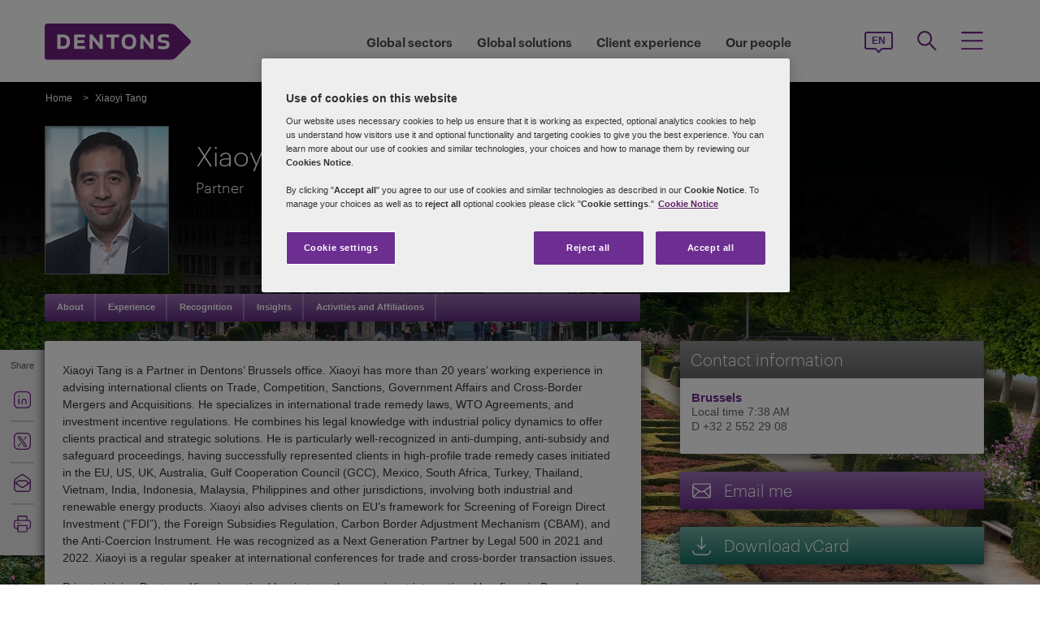

--- FILE ---
content_type: text/html; charset=utf-8
request_url: https://www.dentons.com/en/xiaoyi-tang
body_size: 128194
content:



<!DOCTYPE html>
<html id="html" xmlns:og="http://ogp.me/ns#" lang="en">
<head id="Head1"><!-- OneTrust Cookies Consent Notice start for www.dentons.com -->
<script src="https://cdn.cookielaw.org/scripttemplates/otSDKStub.js" data-document-language="true" type="text/javascript" charset="UTF-8" data-domain-script="c2c9cb1b-7527-4a37-be0c-8dfd1502a737" ></script>
<script type="text/javascript">
function OptanonWrapper() { }
</script>
<!-- OneTrust Cookies Consent Notice end for www.dentons.com -->
        <!-- Google Tag Manager -->
   
    <script type="text/javascript">
        (function (w, d, s, l, i) {
            w[l] = w[l] || []; w[l].push(
                { 'gtm.start': new Date().getTime(), event: 'gtm.js' }
            );
            var f = d.getElementsByTagName(s)[0], j = d.createElement(s), dl = l != 'dataLayer' ? '&l=' + l : ''; j.async = true; j.src = '//www.googletagmanager.com/gtm.js?id=' + i + dl; f.parentNode.insertBefore(j, f);
        })
            (window, document, 'script', 'dataLayer', 'GTM-NGBZ8S');
    </script>
      <!-- End Google Tag Manager -->
    <!-- Global site tag (gtag.js) - Google Analytics || Added By Saurabh From Analytics Team -->
    <title>
	Dentons - Xiaoyi Tang
</title><meta http-equiv="Content-Type" content="text/html; charset=utf-8" /><meta name="viewport" content="width=device-width, initial-scale=1.0" /><meta http-equiv="X-UA-Compatible" content="IE=edge" /><meta name="referrer" content="no-referrer-when-downgrade" />
       <script
      src="https://code.jquery.com/jquery-3.5.1.min.js"
      integrity="sha256-9/aliU8dGd2tb6OSsuzixeV4y/faTqgFtohetphbbj0="
      crossorigin="anonymous"></script>
    <meta property="og:type" content="Profile" /><meta property="og:image" content="https://www.dentons.com/en/-/media/images/website/person-images/t/ta-td/tang-xiaoyi.ashx" /><meta property="og:title" content="Xiaoyi Tang" /><meta property="og:url" content="https://www.dentons.com/en/xiaoyi-tang" /><meta property="og:description" content="Xiaoyi Tang is a Partner in Dentons’ Brussels office. Xiaoyi has more than 20 years’ working experience in advising international clients on Trade, Competition, Sanctions, Government Affairs and Cross-Border Mergers and Acquisitions." /><meta name="keywords" content="Xiaoyi Tang partner Brussels Belgium Trade WTO Customs Competition Antitrust" />
<meta name="description" content="Xiaoyi Tang is a Partner in Dentons’ Brussels office. Xiaoyi has more than 20 years’ working experience in advising international clients on Trade, Competition, Sanctions, Government Affairs and Cross-Border Mergers and Acquisitions." />

<link id="siteFont" href="/assets/css/font.css" rel="stylesheet" type="text/css" /><link href="/assets/css/style.min.css?version=01142026_6" rel="stylesheet" type="text/css" /><style type="text/css" rel="stylesheet" media="print">
.aside-container.print-right{float: right !important;}
#nav li div.sub, #nav li:hover div.sub{display: none !important;}
#nav ul, #header, .breadcrumbs, .navSticky.health .stick-bg, .professionalNav.health,  #footer .social-icons, #footer .links,aside-banner{display: none !important;}
#nav{margin-top:0!important;}
    *{margin:0; padding:0; text-align:left;}
    body{margin:0; padding:0; font-size:100%; font-family:Arial, Helvetica, sans-serif;}
    table{margin:0 auto; width:960px;}
    #header{display:block; position:relative; float:left;}
    #header img{float:left;}
    .head_content{position:absolute; top:33px; left:18px; height:62px; width:645px;}
    .head_content h1{font-size:34px; line-height:38px; float:left; width:100%; color:#fff; font-weight:normal;}
    .head_content h1 span{font-size:0.5em; line-height:normal; display:block; font-weight:bold;}
    #body_container{float:left; width:100%;}
    .quote_sec{float:left; width:100%; padding:22px 0 12px;}
    .quote_sec .pic_area{float:left; width:185px;}
    .quote_sec .pic_area img{float:left; width:185px; height:221px;}
    .quote_sec .details_area{float:right; width:746px; position:relative;}
    .quote_sec .information{width:745px; position:absolute; top:0; left:0;}
    .quote_sec .information .off-detail{height:150px; padding:0px 10px; padding-bottom:30px; clear:both;}
    .quote_sec .information .off-block{width:28%; padding-right:5%; float:left;}
    .quote_sec .information .print-email{line-height:41px; padding:0px 10px; clear:both; color:#666;}
    .quote_sec .information ul{float:right; margin:0; padding:6px 0 0; list-style:none;}
    .quote_sec .information li{float:left; width:100%; font-size:15px; padding-bottom:6px; line-height:18px; color:#333;}
    .quote_sec .information li span{color:#6F3090;}
    .content_area{float:left; width:100%;}
    .content_area h2{font-size:34px; line-height:38px; display:block; width:100%; color:#6F3090; font-weight:normal; padding:8px 0 13px;}
    .content_area p{display:block; width:100%; font-size:12px; line-height:16px; color:#333; padding:10px 0;}
    .content_area ul{display:block; margin:8px 0 0 15px; padding:0; list-style:disc;}
    .content_area ul li{font-size:12px; line-height:16px; color:#333; padding-top:2px;}
    .content_area ul li a{color:#6F3090; text-decoration:underline;}
    .content_area h3{font-size:20px; line-height:21px; display:block; width:100%; color:#666; font-weight:normal; padding:0;}
aside.aside-container .callout, .content-accordion .inside .right ul li.vcard, .content-accordion .inside .right ul li.email{display:none!important;}
aside.aside-container .callout.print{display:block!important; margin-top:44px!important;}
#divGlobalBGWrap{display:none!important;}
#outer-footer,#footer{margin-top:0!important; padding:0!important; background:none!important; height:auto!important; clear:both!important;}
aside.aside-container .callout .common-row, .aside-container .content-accordion{display:block!important;}
aside.aside-container .callout-inside{min-height:0px!important;}
.areaOfFocus+.areaOfFocus{margin-bottom:0!important;}
/*aside.aside-container .callout .common-row ul{position:relative; top:-15px;}*/
#imgGlobelBG, .top-curve-main, .infographic-home .inside-common-bg, .bottom-curve-main, aside.aside-container .bottom-curve-callout, aside.aside-container .callout-inside, .aside-accordion .links-accor.ui-accordion-header-active, 
.aside-accordion .top.links-accor.ui-accordion-header-active, .aside-accordion .open h4, 
.aside-accordion .top, .aside-accordion .links-accor, .aside-accordion .last, 
.aside-accordion .links-accor.cont-active, .aside-accordion .open .last, 
.aside-accordion .last,.carousel_wrapper,#outer-footer{background:none!important}
.aside-accordion .links-accor{color:#6F3090!important}
.printEmailPdf, .pemail{display:block!important; padding-left:0!important}
.copyright{color:#333333!important; padding-left:4px!important;}
.widgets-carousel .content h1, .widgets-text-light .content h1, .widgets-carousel p, .widgets-text-light p, .widgets-carousel .content p{text-shadow:none!important}
.stories-gap{padding-left:13px!important;}
.jQueryTextShadow,shadowtext,.cookies-bar,#divCookie,#divGlobalBGWrap{display:none!important;}
.timezone{display:none!important;}
aside.aside-container .callout .common-row ul.no-pad li:nth-child(3),aside.aside-container .callout .common-row ul.no-pad li:nth-child(4){display:block!important;}
aside.aside-container .callout .common-row ul li:nth-child(3),aside.aside-container .callout .common-row ul li:nth-child(4),aside.aside-container .callout .common-row ul li:nth-child(5),aside.aside-container .callout .common-row ul li:nth-child(6),aside.aside-container .callout .common-row ul li:nth-child(7){display:none!important;}
.content-accordion .inside .right{float:left!important; width:100%!important;}
.areaOfFocus{clear:both!important; border:none!important;}
#nav .row .content-accordion li, .content-accordion li{padding-top:0!important;}
aside.aside-container .callout .common-row h5{padding-bottom:10px!important;}
.content-accordion .inside .left{width:100%!important; clear:both!important;}
.infographic-home p,.inside-common-bg ul li, .inside-common-bg ol li,#footer .copyright,.aside-accordion .links-accor,aside.aside-container .callout .common-row p.bio-contact span,.content-accordion .inside .right ul li.email,aside.aside-container .callout .common-row h5,aside.aside-container .callout .common-row p,aside.aside-container .callout .common-row ul li a.social-links,aside.aside-container .callout .common-row ul li{font-size:14px!important;}
.bio-contact{padding-bottom:0!important;}
#mainlayout{position:static!important;}
#body_container{overflow:visible!important;}
.infographic-home .state,.infographic-home .state ul{float:left!important; clear:both!important;}
.FullPrint{width:100%!important;}
.removePrint{display:none!important;}
.event-top-space h4, .inside-common-bg h4, .firstul h4, .secondul h4,
.DentonsSansWeb-Semibold, .professionalNav ul li,
aside.aside-container .news-sec p,.curve-righteye,#nav li h3,.cols-industry .col-sec h3,
.head_sec h2 strong,.homepar a,#spanTitle, .widgets-carousel .content h2, .transparent-banner-bg h3, .global-interactive-map .map .content h2, .widgets-carousel .content h1,
.head_sec h2 a,.homepar p,.head_sec h2 strong + strong,.stories-link a, .default-text, aside.aside-container .callout h3, .infographic-home h2, .head-content h2, .content_area h2,.infographic-home h3{font-family:Arial;}
.global-interactive-map .map .content h2, .widgets-carousel .content h1{color:#6f3090 !important;}
.stories-gap-top div{float:left!important;}
.infographic-home h3,.infographic-home h2, .interactive-accordion h2{float:left!important; width:100%!important;}
.inside-common-bg .state ul li, .inside-common-bg h2 + ul li{float:left!important; width:100%!important;}
.content-accordion .inside .right ul li.email{float:left!important; clear:both!important;}
.infographic-home .inside-common-bg{min-height:20px!important;}
.inside-common-bg h2 + ul, .inside-common-bg .state ul{clear:both!important;clear:both!important; float:left!important; width:97%!important;}
.infographic-home h2, .interactive-accordion h2{white-space:nowrap!important;}
.hideweb{display:block!important;}
.hidepdf{display:none!important;}
.content-accordion .inside{clear:both!important;float:left!important;}
.content-accordion p{clear:both!important;}
.content-accordion .inside .right ul li{display:none!important;}
.content-accordion .inside .right ul li.pemail{display:block!important;}
.inside-common-bg h4, .infographic-home h3{float:left!important; width:100%!important; clear:both}
.aside-accordion .top.links-accor.ui-accordion-header-active{background:#fff!important;}

</style>
<!--[if IE 8]>
<style media="print" type="text/css"> 
aside.aside-container.print-right, aside.aside-container{float:right!important;}
.stories-gap{padding-right:0!important;}
.key-contacts-top{padding-left:0!important;}
aside.aside-container .key-head{padding-left:12px!important;}
aside.aside-container .nkey-format{padding-left:11px!important;}
.callout.print{position:relative!important; left:0px!important;}
aside.aside-container .callout.print{display:block!important; margin-top:44px!important;}
.infographic-home p,.inside-common-bg ul li, .inside-common-bg ol li,#footer .copyright,.aside-accordion .links-accor,aside.aside-container .callout .common-row p.bio-contact span,.content-accordion .inside .right ul li.email,aside.aside-container .callout .common-row h5,aside.aside-container .callout .common-row p,aside.aside-container .callout .common-row ul li a.social-links,aside.aside-container .callout .common-row ul li{font-size:16px!important;}
</style>
<![endif]-->
<!--[if IE 7]>
<style media="print" rel="stylesheet" type="text/css"> 
#mainlayout{position:absolute!important;}
aside.aside-container .callout.print{display:block!important; margin-top:82px!important;}
.infographic-home h2, .interactive-accordion h2{clear:right!important;}
.infographic-home h3{clear:both!important;float:left!important; width:100%!important;white-space:nowrap!important;}
.infographic-home .inside-common-bg div div{float:left!important; width:100%!important;}
.infographic-home .state{float:left!important; width:100%!important;white-space:nowrap!important;}
</style>
<![endif]-->
<!--[if IE 9]>
<style media="print" type="text/css"> 
.infographic-home p,.inside-common-bg ul li, .inside-common-bg ol li,#footer .copyright,.aside-accordion .links-accor,aside.aside-container .callout .common-row p.bio-contact span,.content-accordion .inside .right ul li.email,aside.aside-container .callout .common-row h5,aside.aside-container .callout .common-row p,aside.aside-container .callout .common-row ul li a.social-links,aside.aside-container .callout .common-row ul li{font-size:15px!important;}
#outer-footer,#footer{margin-top:0!important; padding:0!important; background:#fff!important; height:auto!important; clear:both!important;}
#imgGlobelBG, .top-curve-main, .infographic-home .inside-common-bg, .bottom-curve-main, aside.aside-container .bottom-curve-callout, aside.aside-container .callout-inside, .aside-accordion .links-accor.ui-accordion-header-active, 
.aside-accordion .top.links-accor.ui-accordion-header-active, .aside-accordion .open h4, .aside-accordion .top, 
.aside-accordion .links-accor, .aside-accordion .last, .aside-accordion .links-accor.cont-active, 
.aside-accordion .open .last, .aside-accordion .last,.carousel_wrapper,#outer-footer{background:#fff!important}

</style>
<![endif]-->
    <!--[if IE 8]><link href="https://www.dentons.com/assets/css/ie8.css" rel="stylesheet" type="text/css" /><![endif]-->
    <!--[if IE 9]><link href="https://www.dentons.com/assets/css/ie9.css" rel="stylesheet" type="text/css" /> <![endif]-->
    <!--[if IE 9]><link href="https://www.dentons.com/assets/css/media.css" rel="stylesheet" type="text/css" /><![endif]-->
    <link rel="icon" type="image/ico" href="/favicon.ico" /><link rel="canonical" href="https://www.dentons.com/en/xiaoyi-tang"/><link href="/assets/flags/css/flag-icon.css" rel="stylesheet" type="text/css" />
    
      <!--[if lt IE 9]><script src="/assets/js/html5shiv.js" type="text/javascript"></script><![endif]-->

    
  
    <script>dataLayer.push({ 'practices' : 'COMP ESG WTO'});dataLayer.push({ 'sectors' : 'AUTO ENGY-S MANU OILG-S RENEW-S'});dataLayer.push({ 'regions' : 'BRU'});</script>
<link rel="alternate" href="https://www.dentons.com/de/xiaoyi-tang"  hreflang="de"/>
<link rel="alternate" href="https://www.dentons.com/ru/xiaoyi-tang"  hreflang="ru"/>
<link rel="alternate" href="https://www.dentons.com/zh/xiaoyi-tang"  hreflang="zh"/>
<link rel="alternate" href="https://www.dentons.com/en/xiaoyi-tang"  hreflang="en"/>
<link rel="alternate" href="https://www.dentons.com/fr/xiaoyi-tang"  hreflang="fr"/>
<link rel="alternate" href="https://www.dentons.com/es/xiaoyi-tang"  hreflang="es"/>
<link rel="alternate" href="https://www.dentons.com/pl/xiaoyi-tang"  hreflang="pl"/>
<link rel="alternate" href="https://www.dentons.com/it/xiaoyi-tang"  hreflang="it"/>
<link rel="alternate" href="https://www.dentons.com/fr-ca/xiaoyi-tang"  hreflang="fr-CA"/>
</head>
<body class="cssInnerPageLayout">
      <!-- Google Tag Manager (noscript) -->
     <noscript>
        <iframe src="//www.googletagmanager.com/ns.html?id=GTM-NGBZ8S" height="0" width="0"
            style="display: none; visibility: hidden"></iframe>
    </noscript>
    <!-- End Google Tag Manager (noscript) -->

    <exportsettings user="" limit="200" popupmessage="Sorry, the search results count exceeds the maximum limits so you are not allowed to export the result."></exportsettings>

    <contextid value="{8E344120-C416-489C-B918-DBDE0D607C21}" id="currentContextID"></contextid>
    <contextlanguage value="en" id="currentContextLanguage"></contextlanguage>
    <contextsite value="dentons" id="currentContextSite"></contextsite>
    <contextwebsite value="dentons" id="currentContextSiteName"></contextwebsite>
    <script type="text/javascript" src="/assets/js/css3-mediaqueries.js"></script>
    <input type="hidden" id="idHiddenMapField" style="display: none" aria-hidden="true" />
    <form method="post" action="/en/xiaoyi-tang" id="form1" aria-label="form">
<div class="aspNetHidden">
<input type="hidden" name="__VIEWSTATE" id="__VIEWSTATE" value="sw0kKwWuMLgJUmDJjpH6KGfl+SPKdDS6j0dqgfUaNvq38aDPp/Ny291bjwjX63455yffJV52JzQ2i3OthetYBxnG0aP5mAozsYiDEScdGBnyywyEU2PMmT8hKjt92GlvWxOuwzpZ1Hmg9CSLvXCqgoGct6VF0FmwvKR4Sv5Jpt2y5A1rxb/[base64]/SIQbZJbhmZ2hLi30WtKHBMQzW+xg1kQLWYSZ2zF/lz1YZMcBd0u818MogkA9r7r/Oy1Xcs2cYgoUXd19/ZqZWaAS6ex9E6yEtmmUERvWiDUKjXJL/[base64]/4Q0brq1r4Jl7oUtaaE/wDF2n1T35OPkcoxG/rYpZBiaCQ1z3Qu8gOz6qlSX+Pye8spPjnFOtRimbGSOX9zJI/GmXp3JkxVEv0YwY61JFH0JnqflApH0MT/EYfHByoryOnjHrLf6LvKPSH/CqSupLQ+nCub4l/9K1FuaXkx5fdv8n05jVHuiJdJ4QD7UjQwX6vYhk/D/xe9O+CclBybU83tn3hkFqcMCqRloZWIFK0oUwOdyg4+PoRbkpUyUF6HVy86zfieoL/exSbTq04vYDiHiJpUGmB+ox1r2JPSWfOFVZG7orFtsSvl/sHo7MflggwzkHAyHeWhJ4dD/2tXvJwg9jpFNTepE7gRwWN/bprgBrSbMdFkanNH9dsK+LYt5qZ0dGSJ5qJtQLY2I27JamCypIJwgAw2PNHZGmzciM7p8b8syaOrwayZdiyhBYc2qTH0qr2KwOM1F1AyAeNGVO1nzTobNqG9nCkQHKXtejNqd2P7qQ8jF1HSHEPxbDxVL64rW7N98RtXjStvNulEcNNfl/ErjlqzMneuv8xOly5enj2DwAAj9WaJ582d8Ao8/27w842zGRDdermw1U4qcl5/[base64]/[base64]/f6YKPBw+eW/yGilRlBfg09ZfNF28AEd9r6WcV5lPbNgYHEN7ZgfpyUFFetXWQGkwGOCfTMqiqx9dDSBkFr1ii6y8I0Ke8FiZAGs+RxJpnspqpuxhWE+i8+5qurntI/gc6t07/FB9h85/XLsqS2gXWzf9AWsTUpvcQCmXo5xWXLlCrjVgvQh2f8ciNMXyuRynFCZN7ulvKcmviAHjIX1BthN3JJ2isCTMJL+WJBH1z5iPc9dhMkDiExBcU73Sde5zcCd2w74c4G3B56lNcyjskCwxt4URwifnokKqSOPUqrkLdQw9MuauY3Y9QHjv/uRlVnmksk9kyVuYQBRLVLzv+8RH2J+3DXJAoEqSoDPBtPzlcTfc8/iDtb07TqVS3bqcS9vIqBwZiZODnvKrZC+qa4/RL2rJcrYInCjSQPZZW/tNZ5RLspQ4rJfXGVLgVugaNg5phNuhGWta5nHT88t+vsVgesqt1D0b5ZwQ9f41OtmZUmEQO7103V0A5U/[base64]/k/UT1qnr9fI1HpqoTx1g37ndUHbvwt/S0UT8lxSj1vr4bIbWSj7X5xasZyjEYaKyA9GjGwZTlam1uDFFmjQDz8/rUSwYcOBo7+u5Tt1u8LQn8+HNCx+SiTJEE7aN7Gl3T3sGQlvUdTDtbcC4jhDbofSwERG/0Gfy0zewNCQ5FM+VWmZAayIFFWaizwB31eVCgVVjEmRaQAvXCS3fPdwtzeJx18n+De8J6ztBWzu88NRRl3irR0egTNLzrtLMLRI4lQ/qztub/OxV4kLAoU6aIEZFFZEK1Go4qNdTtQP+ZkqtvMETTtASA5+h83DeSjuaWKWbYq6L9Q2F09mq87Uw7aC2JeFxaJe8+XFjLuOdfFA6fPUyLhbyG3PpdR8KY9z4pPW/giNwLNDSRksS6aKFlL3VawbjjPwP+H2hFUh6wI7MT9jdgbzezLznD1oZFDNsbh5yVch75hK8XkKeRGYriUWgfY8ijxVysG02Ky3YypzsHwP9l32GtAa9WphpbUWeJC+wEail0XM/[base64]/3GdI8NbRaBrnIsh3qLVuJdTTWbjJNraaAgWShSG0g8ILwaCy0vH4Vgl/luU79UnILiHbNc88LLY6gKyCkLRr5XThHOVxs94BW0d53ta+jWsCjsqk6tj5CyhD6kZutG9bhowr8oq8CpwOc79anbxH7n7vnMCpzefVlWzc1seL2YCIW/b3Z6elVqHAssQf2wkUuw07wtw24yWvu0M4sZT97ueWQ1mhp7fcY1TQPSftvTUl9j482B/[base64]/U5SqcfBTzfXuU6w182A1Ctre1o2gjU+GBZBl26miG74NjaDm8QoRM86YroJ8g0kFwRgbQuGaTJYoCD5qvhiWHmdcIFK0zB7t7A0J/hyG/fLMGE1Z+pwyTRIAf1bqdRdNhwUgbhMy1sJDksXV9AvktFMyFATZiZkJgfc/IPF6CElUJleMG/esMBt95auYUB1Gp3MtOE3CCgmLJDG6dw6mtrmo0UmnsenaHPV8SiepIUiwe/VAaJXfpafZsTEOxfeUc2SZM5iGkDr1kOT3CDkcgbIEeb1vyikK6c+awysNgIrZySG/AdZKoDPEyZ1wDf9aUESH2eLrERAFelbI2xFbhKAggMl6xfSeHr92DMo++Wg0MyX1ArIE/qOi1XZHiqUXGIUe2iQeNhA76k56pI0eYYlbV8PzigjWDFESwrDp1w3CzioohJzOuIsSfV7dSCtZFIhdh3WpCgraNym0g9eiEypOrFXbXVOWd3BbQK2imx9X9TjfrFvjGLkYrgKjWoGHahahPHQTelB4RRwAtYhau4n2G4FOKZiKwa3QT/00kXDTatirj7UoqjIcOkGgrGIu7Gfr5E3eRxeCMHqfIjX9Wi0QDnHmjPM8znGuXTkKLNEPNFTslQZx9h5xhujxQpUqPzBJpgaPnh08Y3SbSvgkZjRW9TVyZQRTVFMy1/MMC5uJ06/YKRdBWEoO3Z8zLmGY8T0r+GizS4XlL1QWdTRz8ZBVC6g2M7Qo7YPa54xD492xWYL/LRTtnnmJTvvVRYPuOwH81/fY2HgN6SzA3laOyhAdvltEDWnbSA5cZclQdsGHYp9heHcpfVFWY6v5SOIPeeD1Mu/[base64]/7XP+o3Ix3p6MW6d324sVTtKKqYsgr3MhDQ2WvrS8KH1e62glYOrOc9dzBleYIt0JvJj5lUelwaXUuzoCEGUJ/fmfgLHGyNAxq7rW7h9ahQhFO30SI9e/xwQ/hgFVGqTi8/bNlORNqInrMdFkZTNtOtNQq2H42f49c6Tl9wQ//0N4pAVBFtJfDNvHTeSq4xlTRZkHpQTzpwiIlmZjM1MwE31EG5I/MBKZzK/rB9G62gFNhPJ485rC7SWMHkPx2g11NsIqmWutSKIriNOZTyGkSmGt+GH3di4Cm7d2Mxobl6hHszTrscmbk2vp53bygfn0UlbfiW9is8vuf2GqWUEH/zAIStLOTVIBfn9YsYEcfhg1FzjdJgXwuk5kzh4phujlEEbixkLO6ZkXLvOyGKUudTlahhpH78bQc+kGkyKeKGWnE0TLSjXjyrNFp3p/OFeTY3CDouSDPqy0CzIdQ6cr5DAogJSZpSRkHN44GSGYtsm45bpAjAM6W8/CLzUWKsrIVwdhxZPOfBjglKutZxbeTbpELFFcCC13eJOGWwI3LS+wHntOLorQqP4njno/[base64]/m38cIg3VtGAqWbxorDArBo+iHEg6cxCgffGsbkHG/nWbQR9HFmZDhJu624bJJg8nIZsq3nb+2qhOHBmCt+2iRcFVUF2yME6rLViJ1u31RmPHD7eOvu1VAwhRKUkjL32kZVo0OL+QXQZPUbXc+uoaIHFFIibxeVMuOpVwrsDYhhUf8AMhxJobCj9MZ4CmSVG/NjdZWn9rYCqdci4kWG3DMdIL0eczdfX5VTF3ytu45fTeftUDM0oUFs0NQverWs6qkUbNGt88rxMwd3HoX7w9kJtsJieaiMUN6m2VZaCL0DKb9lq+JbjRxFw/nWqVZ343VQ20YIXJ54/PAm1uV8TPesh3JtLm1PVMoMBmsJ612+oVcPPyLggOv/xtZ4KUTrM5irW3uPj+bYpYCc6704E2tCRM9Aovzw8WdHgGy7J1QHZ8dN9HpKqvOpSElD/cbsGzYwH6UdV7+Gy16BCtkCSuldXWYLQEJ9SZ4dZFdaBZuTnVLw5HCELRC6JUZX3DWEGOd1Wlk6NnjCdZx5YNRmfWIurIgUyzth/Z6sckta17xBJ5KqWB6hlgAAMK+PURtGgmEnZS05yhmErWhWg426HLMc/[base64]/Ib+xspMuZvJZEoulF1sKhQSlZrUyccbvfXZdOPEPEJuIDsXJY3z4W8joimHZgBTWb8SYI4aeoq+Jb2+75kwkaOWCmgS7qNlX1Cl32WjtnKg3Xi1q08hfXHDUa5yUIshCiWtTu7d+6yl6B1h44Z+nTL/37iSdEi0vAjVAt6xPxL/vT7rGwDDvHcXkDcEPFPGM5FetmScn+0TUzMuE12TbWq1VXdT2sHAfDG4wTcc4vghmoLxm8DLyTosH7fwi5LyrSON90FS7ABYCS5VgtwR4nhFp7xITahdcmGZhkesLq7Ulh948V7iAI2dcNFATxYfQSHsEaYuko7pzNHNHsDQ/LG9i+iOn80gQ7EkZHbtiG5FYBJUFqURDFvwE/i0yZXlJuAlyjQAfoMDWgocTfSmJMTpywf51AoWkDdmh8LFe/IJrXvdE33WsAelSyP0qsrRbKWZ+SvU/423CTkLPgYZGl3XMzGsc1adGh2EFaBsf53+B3ws8ChZ/Xrbvofy7X510o56DMca6hXFOtMycGbOrZU68eNtYg1ilZwMHxdxtQhBfE9fMVBZ1FoXg1017xif/F3o48/GRrrAuG+wuRTtGDHqukxt2wtqe+XUYP1nk+Z4ump2KhOz3CD/skjXaQp81euHikwnO9MablLTwMr7S2MjvCSiJPMhXm4Vt3bE2E/z31Fy5M8jMSSWOsGCoGFqgJAIuudnLxnlp61OPHnjSuDIjhFMjSFtzSjRwFctblFric/eVYKP0PNrt4Fjhr8i6PDVevC4FMQS3ty9QI2J+UXdfut7id8UVb9QuWB/LAz1oDwZ+qM3sSrYLBchwZADvOwGpWBzhZbi/Pkwnx1sRJhrXFLZYjkAuyGwEZJ27rA6BZYIr7n+IgzGyjwJmvdHS/KU5GfAq2348sbQca0CLLrwL9AO/AL1jrLg/FvT2U/JVHM6MvO5vqa3OLnH/F0LtMd/MAOvnnARoW3l7d+oz0AHl6ZFm1bNhzJTdN4dCnD4IsRb6/KiFME7gavYSgFpsr213vGk8QaxvwJ+9ScfRI3WTLDyAItLSrzJEtroBnLaYvQc3vwTA9NWNekFYYk3d3Kkv3Tbw8WWgCZn+KFIe6vxjrCOE+ZdZsnoCsJ9/0kdzekmugzf4AuuoR5w+GEY07pn1m2p9Td+dv+fxKuSVGee3bZbUIH0q595FKpUFQ1iTomv1LT6SKJdDzo8scxCEAtJ/TCBvlBaxKWgUSFH8PPi7THUI0rShyo3XzvfyIfyas3hDbnhXBvBeXLKpE98pXgg18v++T91TYfiVfseJa6kQw0lknPGzW+hpBNPRR4srX9n8e2aiNgMkgwqEdyqb65B76KdlZphcs/ATH0Tui6dBA+4oYedCTkokLLVxR4tVn98ewG/RvvRUzGFzWGh/YNvEaZCAe2/bhQopv9DeACxCosAtRrTNuSy7dMEwowy9YrZSQqCXJkKbMhZO/UdIW5xdAAilsUNZGjBi4GwutLeKWaJypGWdp09DqOx/cEOaaiyLaic+4SCgmq8b2KyccNlMoWeuG5xQ7SQuWP3cOmrHwBsyD1ebOCCf6S9pt2ILpRukO/[base64]/Yym2KBrNVnrHvbccbzjWZJo5ZBRq6k3nYHCR7LzgyF2qrczCTt/6Om6jYdRq/CGSgEx73eJoMyVaMYnobFGDuqe6tleWnNk5CvDPoFax2PgwGR4/5tEWo3TGCZva4hATJb3P1CUslmkLB8Gydj3izOtNMe9kBiZJLsEM3PtgxYqEy78MSrPl6nktXXRNs9jcTEoieTUHK+Mq5f9gizakr7DAxCzSmURsIpWGGbJX2i4nuVhcbZHqV6U3Jcl7mb1Qe9kyKrcokOLW9H4jFnkgLuhuJ3gqdHXJ/IBzfGQe/BrPFRkgRw4dufJEPgmkMN53ZjiSPAYNpb5HnWwmm2sK8gwUkjS7gBvnEkgvZ4KMU6a4AtipJGeJF9j3mxX7wEE60jRJ/VdAw+9zk2Zu6b+Fs5Zc74zHZgatn8SEPZ7aqY0ym5WZR4q1V1UQSOfGS4RTQOIRyIeSfkfTNbyoKbDECq+/j86IqTFiZ+K0GwSaPwl1IQps5295omClRPw9/VFmS0NSMz/cJdLRSFwO3umHoUehavX3ynNqfWrQFW0vnZyCBk3hPfvT38G5vXasEUssXtsaXqb1IzDFhtv938Z6EcYjtYROUrO5YbFKqrZl8uqs6p6dtsm8UhxuTc1tszVD6+1kmm2a8/gSVwEm6qb8Uxt/EUAclqsbFuPLK49U2tOmC6lvKMJXTH1kVB7hqDdyErvb+GkuOg6y5Eo6DJH8j7fqWmCWYb9c8WunuhEotTUr7BKCzOPy13cXqgxZG0/GjEomVCC+4lVDAV5iK3WBR+BcZ5AiNwJznJhOZzYRANyK2sBUAp6c3tH0DGNzZ+sY7V3mNpXXjqsQpnoGkDcbFrdo6nmqIKtH0W+hmOLTBs9QQHYLGNJCNIM9dWg/uPrgzemfrS2GtrTQYYJ04TmrvRN3r+ZjDHWrjqvvJSJJ1uk1ooyzytIJJH3/3gsU8sGcD0zi3ruimJeU05f4QUq6bgdeTV/WXaNn0UYK5UK/E7A+Jljx3Q5vGErkkBVLKU6TQ+uRnWPY58Bs0dWon7pkEPdIfyMdMAH2oBF1qyWUJoUQc6zq4/0TxMO/nl0RRcSKHv3wVYuK7OPJ4/dyLG0QzrSVrOBBw4H2p3jS7sYu/7uLDWYptsVxgWVA4oeSLLyreTQCxJniGLWoC/LRfy+E+fD+x7o6EtfnyAuq3zEJIwsUxkUGD1hSHpZGetby4ZycAJraIWNENIJI+pUvni/AHCrqS8pSaawgmUCQaJvBr4g4h3hmZlSqL91O/EVC7XPzYHeemouIE8x/BCpnwEQ4gQD8igiTyvxkGq+2HHwufLvwX+g5ahnS4nn+E3oNvzlW9Sy+tFatqSoJ8VT3rWIJtuNML5OxtxAyMa44uWdXMAO9TYB8gQXbyLJt1t6Jr51T8RErckLN+5yp5RzrZri6kXEBVQjYQo0IqhGBSn/NRirGLVOOq2HRO0gPsk9mbM1pwtczlB2I9IQuLnCk6rN5nX2vb9pGiLB7TILBDPCr0xQYAlCKRo2g2dyJyHUQEo5+HROH3N/jqwwmi3bEBON6f2filzkJH0ST/huZr0jGXnyWHoNKmNbdqyUWthMBV76yEqnIQqg3oeeFa+5OHMlnTjQ8Ft4APuXb/smDt+gitPV27U/io7EPTWQCQ6YXS5+TXKrdoKGcpsW/b0I3QfRDyYG/7s4/Ph/BBpAqik01S45YvFdBaNTWIoTwjAkkrtB3TVwTL5sW6yVz/0X/TP/PM8NhUZXgqjGn2spbaqEUJbB8JjYiJUSO/1J+UT7SeBaoRu1S/xH9DdLBVx32mgmuur35ldVb3BWqfSD/rbAOylo6Ma8uWkwRZzhhsOsqL4l224Te9VxdIRpBmuqO/YQ8L11FmRzpGCDSQFgV6WJtBZwfEmirAqkMLXtFcPutWdbmEvQe+Ui/RiogPilJCJx49FzgCY2bGKG/BMrINSBTLmWe04hYXfAoQR8rOcgL+A8SUByddMqYNfTkDAZZKj8YDDJJ+epmL6/CkhleS4kgj+dcEsmI/QTH4CVT5yyezzXZZD4dEEKn5k8gx39eAgP/vdEHbfwieh8SjmJ9sVZ94K89UHUBxj/EPK/[base64]/JXql5GlJTmw5sk+qa8A30FvpPeeDWjkBP5srwDzz6RD+N2KHKUDI25kCn6yquU3xUtjwPXHk1I/BzCCPkVpgXckFwfohcTLUAX+RMph+aFKt3DZKZFSmHUmyqRgkQAQeChnGB+8DMI3oeZtEyihwGRbDcHTkE5xVOkwfzYMAijfn17qQzcHDdz0S2exzEHMqiJ6mF1buRCaioDpChHOBLk3OC6fG3Ld7J1CLvEbdVrCmePUBOh+9hLQ+v7cPsgTGxgFcVmfGM/FMyGLlbIZP0/JlGH9tPPKIPuCme6UOH2HBptEXtzvRjCP2hlegYra+dfBpF0kCTDbQ6bg065jY9oJM7tor1quXu+NDPCMD6KLdbM1yj6X2I1mQ1VkJXyJGLImOTmB7r+EieI9yYyuAD9B2gD+cO7kasBUnMSXxXijaVZHBmaLj5TaAcNbEBAVQWLLghhd0/dgrGqrUgZIEK2WcUOAxqdRKPGiPfsZ+vhvTGoCatEulHdV7UYEPOu455JAovHEjXSJSuOWpEJiM2e1R8jh3ZtIgr4zUgpmmu6tb2xxGs84fWRePjsubF9w1t6kOlmIbUliouOpXZUiXR/eG01Keu4V/YVs+B6v9RuaXVS5V5vabAoBCZP3JklEtIRyXRieXBD7u1ob0h+8pvDWLJTezJsySWlP2Xi8GD7VtgnbKlHBuMwNEJYcmJA1aAIQdzHsKE1PRzAj8sjPgXKZKsmyjb1OFkNKWMHKUxoDgio7KpBG6SCBKhe1rOWYtxHmiGAgcvtNX/kjQY1vDrHSNpofGqY7ZC72gyPV6ZZEn2x8kO22aTEzKyyaeTaC6BIZPHy3VEGc3sgn0Cm3sHsmO+VKemaizqxmNO/T8Rb0icAN6svFxj1zEEqKvb6EIFFb+ynpCPwOuMWR+8uJ8s0ZnMTmAjy14+6DtQJ+2FDL39q5n0iS7ouxNZs2+trv8tujGbJB06EdbxhWcWC1Kj9GV/lOAdjjEYguCeJ8JbF6OBCVX2ZGzgscI6XBwnaq+mnJHru8DQSfekX6CafD+DJP9PnptaIhfW3NAt/N6Md/[base64]/Qq98645xul4pBiYJA5Vh5x8BgXXs7+FhzpTnlNvFZ47qT9KhHCfKdz23ZNqc4Lep5zaUJuReEpxVlp8MtcVntjemw2o3/IkJvj1VR+NXHGbxk/HqXjeGj3t0ygJvXhhsmLqBH5iouagAfsdyRF34pw083/pBNcBgBC+Z5ZYHwxlIYITrTjNCgmswOKvOBbSCyVtylluesFRvK3uvIa3FtR+6yG/tyY6K3TftV+wn1biVud89YpIUnd+UX8HbVc3oQGK/KeqW973lLi/30HU4lEB4ezPaPaE8g4272LsHMqVPQ6RCgGczcocwPdgYwCNWcEAqmXtMXN9dGpAZ/HHUJ7SJxW8ap+GzecOo9rtK0Yib2+bc7gxklM7p8YTp6sZtjJq/0mrDOgFuFOz0nPQ1y6//IQI2YF/8HNP/N1NaqaT/dv7unpEIF38mUyTRE0AQLYod7vHO6Yfq2KaeWQykvU0H8mvr0iOjIGeZ4h6XvCilfDEUHGCiQ94xzpS2N4Wu202AJ8wkLNqTE81cRiOcOkM8uQbCsi88g0xVh/+13tEZMelR1OcsaQVC+kWO5EWsXQP3BKg3B3V5oUhGOsbJMSh7nhil3XeFz8InF4EG1GM8Wc6a10UhFSOp5La/fFAF20w/[base64]/IDkJQHjwTFB68IaV1VwAZoTGkcsDhpZGRAkmhbiE7+d/xg3qoVXHy5IQPWh7SpqRvUSHB1Dhl1W5k5K4F8K0RN/fn1gA6Iv4I/NIrfVkns9ADxiJNxA9hUpX44nyhhkH5PRO08e8NX0ja244UK/zhYuYcROP3Z0gtC43MfoGmcaZ2croPDq0AL+ZprDXpnuH6a1yqpKLS/Msa6qLlpT0ppQBb5SO42tukuAPEb6dpsxMPMHRzHx8jVABFimwJNCUko6gRsecozC9XsKdnTvLh5syCWcG8qjrYh9xyepzytgZwUvf19T2ZucLNTLKed1vvm5mUxB1knPTCtwECZwaDX5HGdUpHTFeBIab8B/ga0T47cflpF50TY3ar16WWTTowabDBW4baWp85Zb4rPvbbVdGALjsH2wY3UOEH8yUjzfTPSWg1sgwsYwlN4VObu1+LR2uOUo+iTwGxo6TM1XLrajcOaYApuGj4P9vQcJBo37d3fNur2MM6quEBviOvtAhAkCclMvzlXdDh7GYaErVn8MzGVZxoq08VeddgOj8Lunq/xLrwfdGvus8u7RJqy9HaPvFLSGC33HOzvEdtREMftYnlyv53w72SAffzGgLQrmLPx45dTHsRDIsqbK18Po7ifB6vZdgshnSuxOIeBTmZc6aP4Kgc5kpDgn51AmlyDWNKUYbtzVRXO+tBiyHvz/CljDUgdAv7Uqa8dHKMa5J2s9gqE8vG1lHjjG50LYrqvVZsJWapVeQu2AbFq4Rln20vbEtg3jK2sSdUoCQVtvDTF+5kcsR2Au3JfjBlsZE4sVvrGxjAjRf+VdDX2mmWKWQMvXrdS6YNLdTpva4aY+XXEdbG/NIar6YW73Z3BjwLa7mWtUkW3vHHpROHjCO/TG0r2Vdec0dEltxQIymRixg+Ll5nif182KlZ2n9cyitu8JF+JDzm2Oog9uVEV/vXsCiyseFLxZHhkDgkDN8oU7r3JpLZiOjAyjYSgXWNwV2cH8Ie9xy6+VNy5RCBAder3xDsIj1BROzQesKq5emgoQ1E/rbjcpLKU+7pWeHl00iiNzHBopK5mmqxJ5sfKru3mhVokYa/[base64]/KYztEyCZ+BOIriWvXDgHU+iyjj9CzrN0CnYr/f7481SnXLraEgbMwOVbhdg3zchJH7X5/WJZme6BuwBdzkNBrcbQ+WBGi62Jz3WaTTUxVD9fFiE6+WtcKK4WSWhMpL8ZgHNCN5eUVdiz+g/qi6nT7GTMIihqmqZez68ayP6LZYry6S81xh3PgQPJJ7Fvr+kHm+ltVVQX+frI7HH1HZgnSlH8j4zwVbSO8OV3fcbsT2Jy+hDCAAbk291160AvNO5/GUBAF0qF8ftw9oDvx5jXU/9RcSJN8GWzMmP6uIHt/rmHhZ2OePfoDfQL/q2Ny+CslYUFax8RlrWJpDzHeQSUr/+wPF5FVzK5jrro4So551FzPLS5XmFGuHdecVhkolG43xeCkybrxnePfh/BO6jeHE7hYHDxX+XH1WYImnyXUBoBNC6ILAunfysruNyohHR55hgb/pqkl3r3M44sqNxSfN50Z42oXkRGuZdbUxFiElbQaNMtUP8AbCLJ6q41A1aVsQ/empUgzZ1rf7h7aLjJ+iGTeDn+O0+hIqrlupC8p73koogTF3N/UmMJOfaWbUoSwkqmqtc6ml9gsEZy2FIV+6jeLWmdT+EEyX/5IK2BAIl5oQs+9CsHhDGZOLLYaFn2JBOtEaZHfq/wlKrTk8QpSxICFYkDSJqlIq+C5BxUaHMVgfL/4HtX8DjBOgVOjJfdBrq9/w/G+myTYfVdq0vWwSipBLzlI3VEgqytUjjCUIRCpHx3BrFtRcqY8URi+klLfLlXlyzG8oskaIWTL7yu8CTw4BruYmm2qyB3L9pgFdtZzK/dd78EsQXfX21Tt/TehEZi7CB97CYttLd9FoH6a1DmjxhACrtP+7aXsb/iP3ucFbLBbYkMrW+wl4T75VxxuuuLrybOiWFzcRnzICm26mqwkmEsreHgfAPba87rEwC3+zUoHW4LK9ST1tsJJ1zsM/vH0MFUcAlCZZXzZiX7fUo/[base64]/nMd23E4ZKS4sxy7l/5nk8dw0Vdn7iuRKb8VCRYk0yDUNdqse00w5MqPVhEnJwy1FVEN7jR7QhzaZUEUqZyzNG6WwjmjNFvUL1PzI7cLBZlwvFRIvQNh0+mUR9Lg49iwv4XvHlBlKEANi0yx+jc94uzv6heV57AGVSaoS0e4jFaRWAv8/56VA4fmg5odJeX+SSokBmaxsNxO0x52bnlVJnrP2srWQWPvf8PpcQCLJpYlc9UxOph0NztBQWOYbYmSAz/d4AQvj8tbubUkjzZA69mf5vHCBzoJ2nOQgkr+3Bp5B3SRZmRiT+GNuqxeklO18kkXjz775WkmHlrHbOV6tiuRQ+0ocCfldIIXaSx/OpqFPr4VnuZkrbAFH+OWuknCQQQw3GnmTQto1jF2zE8pkNxOOM0OhYvaMRSxid49talMOMh9jCVuHRuBUVa+mo90a6plRlvJ7OWcTr9OexfnrKJv22DjN1kNX+YNrHVO7XyN1nlbnbVtysq1VV5gntEUSILbplXvMgOZoe/+/FlKGUV/adevzXGzIs54d8TOA6dLyCWoj7GOp9FdBxxvGgeA793L228of+hWU8BFzGNdWkbJqWZykn7jV4P9sld48hOnYSOkf651s1ipsmZs1iA+Q3pK//CcJuvq3EN0jru+5+IU3e8CYHnTDPYKkVprWy2Av34YdGocpaWHKvaIQv53WUfJJGRqHK19m0HsK+k+KHr5Vi3ys+1XgMFkiPMvINdXyFv5JOJoigy0W5nFyZrFmgmuBcAllydov9DN8WadXQC3YO4WQugEbdjJyO/aBsgNIa0aopQ+xl+oO4YrgnNC4ZlMLay800HEycd5a+iBj1iGn5+eH/[base64]/MbQN2G+mCSBYAccmrzwy/[base64]/Ir9nncfe/iLcBS0pTi1FZoX4mfeR7q0S91sZsbDwAeufEQ88shHGINurrUiZsvMSxCljzDWCQCsCVDvgiwg3w/4pF/B+V7tdgIj9i0WsyV4y078grZ5SLytI/ca6YJQiGKl7snOZh8WMyjhxEoe/S79RcEyHAA5BPrlM7pc0RTusmtd3IB3vWOEB2zb/FZemhFpL7E607CSkZGDs8okoGAFeMieWRYzXgIsowHFIexrdGxkBYGDRFYG85Xw2MTo311IK+0ENzPcwa7/lHVszALllLI06orv3VkaQPPKZEg4bbm4fnXCFUErQvLP6v+LZYcT/LZsCdrpIrATovwmgAcXV4JIKpBia6Uwi6TQdcmlAOp9w8TkAQVITE4Y3kUA2XPmawtSNwOWEwIBmWaplL0KS6xb28h5Bo7XnxZQFZuXo4PdVFqN+jPJcoTLKfNckU55JC/gA6TvG/hjSwDZ1F14FxuKsmg+ZD/ED1Bk0QnE5wItfcGeNt0YrpiDnXLe4KZsQSJxEVJL7QBWQM24QnY26eW+TFO4HI7bbn6JN64UWmqBcvbYW/yFeobMxwYoHgFvnna8GsWEzwtgXPq1I8DXaMjZc7vqCDGTvnkFbs22/Gc2pp6GT8GXLc9T/eebd+2q6my2hgUajoxpFMMVKwDWJ0sq2zjAdw03rk6Vv0cAPtYZ/LnfLNMKbKCpvpxWGap3mRwztMKWcbKZDIRksSoepHiWrX4nYok3HnnL7K7PR1yZO1SjOaOHvQ1Wf9R7KJ0oWKxUL5Q4BttbQ5maOufO4Mh3YZm9N9vz/dFFMrg1io4JkbMWh/3CigzO4u7pnLIrb6F8dFcM4PvmF68CwzFEd7XAk3w/5S+V81aY1kMKhalCcFpnqmi44GUivquJKWkxx1Q1P83iKOZQE5L/BWNYUWQssA2Kn5C5hto2oS+GnbC43csZjBFd/8QPd4LbwwyiVSJ9vtxrd5/0UD33ZRTNo5KYTAfpmvKr+wJNRm2+G6sQqMhfRRqxpjh8tPY4ouokrkW7IOlw2Ty82ksg9HgdW6q59/F8VooftwnCo/4YYkJW0pU8G5kqVTn+jZ1FEdymrWDR6GQXYI4VEmxVrCoNly1tvV+6aIENMJKZHI5UKZm9IcL8PpqToxdzV8Eruys0MNS6ID7s1hA+gg2MEik4DVO6sjrGNdjE+f7G2XffmI9cVVhOTCp4b+buKcQeg4gCz7NagkDFUO+YI/mkgSOx+iuQ9F1nKGf0GbbYV2Tqzm6VFIehGMAl3xCajkXrzHegPTeTChWbLuRHHb4K5iS1HEtAWyl03g3DfqZbOCW/x6j1f7J4gce9Fb+0CAr+AR0iEqEl9qHuSBcjmOO7O+eZI4qPwbDfBT44FMyZfm/voWuH8XgNasbWsLnXjCF0t0gClAb9yKjtp26SU2ifbIh7WWIJadMaroJy9OWaDdjUmo5PhgU5PVPHuk8R5rkDSNYURwMCi1DlvMXsm9p6pLNVHB5FxSymvwg1SSC5PoGWHkxietchDOTFHi4v/lVka3YtO6Oj/bKAvKL/[base64]/YAooqRiJGOaq7MjBVQxODGrBhJgwYrVpvVhSytM8UQL8twI0atHkZQsmUtLPyl9lWo9irYWubF48Aw8cQErsX1V6JXd+KPDubXgYdDEk3tX01/hGNKSS9AQdi2Y4zSiYGr3uFbjsi/SgL32AAm/3VWb83Mb3/+GL5tMSyEPjSeZviMcvKb35Oo0m/y9aHUYrLEFDxnm29LJWi9eEJG86yIn/XtW3G6MEDzbop83SPgIxlkSikaVMmy/RBiup1TVVN8gjA/wR/cMQSKeSx56W+Wo8v6YQtUqN+Oo0+YlA+cwv2h+/uIFgxnja+ol3vF/fE+XPQCYpjn7ufCf5RPp5BT3WcbjLM6MRAvf7RMjiaiy0tdpz0GF2V9TBtQo3eCMX81dRSLC+DHbRuTPU7puMBu4mvSJ7HW+yUFFAOg24c0vhC0s/snHE8kMmb8tgp4vPXFJazXH7/LJPBKtaAEVBDAu8KBqvemfA1fIYar+GabIy2N9Iu11SfEEQtRhZOBpwmWM3cJ6XkW+x+/y4PHqbdCBkXeVp6pul1YAsugCYJZhjREuFSy6NsZ/aOLNsHYzNjIrlo8XCJwbw5YI4AV+nI/jbvohVTPoI4Brh7rSQOO8ONdSZOxQcOVMJLFKNUQl4u7H+R2xAyE27aPsmxLN4GrPvVv7tAOwWwgFqfuIYh5SkC4fLDR5QLGZz6KYguQuN6018GSBrAZp4znogL24i8DGrOhT1qF375BLkJE4WX1cg6dA/heBw5er4PQDuYEKcuiXJZroLRV7Pg60r0o43LMJ+afcaRwyKyFJkKJFHSB5OXtMbWA5JqzGw0dcP9XZJhjvQLpicoEk4iZT/QNhEVL5Q0jOc27bfttTD3SMg7BpHNVc925BccX4YBYdrQXXMBI4NLxv08AuNqDes+vt9jvInplI+1hchVEMXrNjh5xtcF+MHJvZj1AIsJBlfB4m7P7tYb9R922wc6Z0nLVyNhwq268AsdcaHtvvtfeI3oTDfvofmfZU7Aj/LsPe3VihbwLw8hLP2kjYlMzNk1TUAkOH4lLrruqQDu89VwXdR00BY3h6+3Y4Z9wzE3jowOfSs9U/AZW2fq+lp9cL+J/[base64]/AaL78/eob3tXqvANCPCKW3I7LdG7uE6JZFHlHGwsxggKURABR1XSdxB6eR1/MwuiJd0TfxH9asDGERa5m2kjIEEbkiA88L9XuMXuz34c0Lw8qEMeDnSmq6Ryj263unbbW5Uk2cS9sZ2wr/HrlGjlc/V1Pc39evHHqgnfIFLBKrfP66WOZ/CrFszJNyN8ry2GutOarCrIPmWu8YKaNgOB7lmovOjB7XFrtGxRYWPZSmscNDue0QfyT3/ICHGyjOieYPh7ZQfNj/5wOluKNiRRax1aQ+LsNgROkpm8k+hVBR124PskJN8rSa1mcSspltmeCQxrp8JLb7Yy0gFJROmKJ61Yy7qVAQiv5hZyMOJip8nfdWr3asne8KgBXsEawMuMs8KYThLL8n3pmLW08fqkAX0qtNI17BOMEBvwQNgJYaAr6f3VGJNdOQRGD6rLjd1LHapFEY/Btl4+N5/hISor7cjMKXbk/IIVvBY56MUHvDriWzED6mSIJbW1QfmcXN41FvHxRO2quLrrjQENv89DscBHyJvf5vPddUD6Nzy1IkDDdX4WBQQG+wH1T0Dvn7ym4AAH6NwSuUesuCAdUTiCvUPbxBq41BTceb0wnL2XuZmF32u0rfH9JpK3H/GoIY+FR6ZVfpujX7keYP3Lww7w6l+IERP1ZQRJEcLcC2SfRlhg1sNjbuLsQ6HDmWqP7vkSbHYHtPInt3IK05qEq7gB8O4HfWqvJ8l9bNatiwPlt5ikbkjV6MG+bDN3cmQqgLti1Uy/4vYRALJub7plWecn0KvOLGU6v5UG8kgm7mDgaFQDsCov+vH+kl8pPBTod+faFE1luo9RN0ZaAHOHIcevqjmUv5dC4+OmWQk/dKQKpxwV/LeM8KzIcflmmtGCIGjmN7HUNMumVcQzNmFNkfjmX2gkUhTmM284rzfWzsvMgU11DxVtOuPx1Oyk0T2cgg9JoP+ooKnKTKr031VV5wQhbleIRdfVvuVdulU/[base64]/1UnTZv6iV4NN15myyWHF+PieCPmkDk1oUwETW51oqBYb/pdoA2DWoaHm8m/B0KjpC26T+slxsQsMOKpUIZga/[base64]/ShKWF6S9XO+AhtT0fLLT2QqfL+xX9v/RDg94++7JHgxi9FQisED78r4qAnjO2VTcRTS0FwNLU8bP/XtYT3fnU/4cIF69XuUaxl6Fjsa7vLzSlL/0nfP92shrAHXe3mMOo+gSAYeJBtjqE7Mcy/XnwAvSpqSQyUpA2AOmmqCHY0h0H2OF6divjoCjrZYS0RSBfjijprjTxt3fjrmc0/0uiC30yvW6VgZmqGVclajjOirP/z94LXXwradiN7KEoRHv/pgAZSDgEP9vHXFzvt21jq82O+ZN1yJO6urXN3HT6AmMYpZcyvSHPKt4EN1iDbAuaAxhOi68Kk2flSIEO6Via39ggmJlT8DkG5FCwOfAZa/h+tOgZRBLaQ/ddpQXAYz+PtCEZhpGJkMU/sOLrdBsjyM4KDc01qpH8bd5h55M32ZHzoio3cXHraIGmz/2ag1yx0b4WtHGSEaNAnGMjXcvxsMsZxdEhfBkYH+dZgZo/lS2ecva55qgryXURDw+8EOBhTw4E12PvIS1dhgPVDtfMhkp0HBP6Ebr2Sjhu2330m515I9twyJqF2PaHwta9i0Q2laUDy5r9+2xLUtmYMVpYNYOczVvdfJevNrrNPZUoGTePKGz4nu6/zoGfHgZlOSI5BUqxFa/f9p9TWFqp8NgRA1dFGDT4HCv5hnMuTY/Uz3DFd0+2rhcTUqpHCd0GlsF/hQAT5ojTWe+IFciYrbDvTpRECXoxEK7/JPqV+nKukBNEOita7sPt8pfRp4tz1bEuDPDG3WUm2RAuMx7UF+A75R7Mh+zQT/OH6CjPYvK0cPjtV+FVcDxeT1IgBdinygJxuo7hcSxf23pyNLCriVZp+I/EYpdXjcu9u81at9IP/gxiAIDiVaj2VS7SW4y4Zc2ZjsWFVkbQxkOuZtiYK+9zDHtdhij3I0mK+ZaLh1q3dSN/O67ouYFD8hAs7s/NA2g1XCgys90QfRi3W2rlboIu+SYCx19HaKCh2yWPHFl+J5ro8QrSlxRsGLaLcY3D/oqTFH6/GshGooJn+NBy9KM8WxpYnXZtNQYS8BePI2BG4T+uVq0Kr6mj0mwn7Kh7+PexTgvMEikPEkF+vaHCxRmiSnNKYQUdeVvJ5aDFqEQj+kqS9qHH0KTnzynYfRxycGIGefgei+LtIgL+Pabua1FKQ3JdpKQRlfGO/u0icu8jBGKr1gzOROWe53XRg3uiyE7qdTHpuh0KmKcKAvWHWSDcbHmNvPAv4rBdiIEtGuVfrIj5PZOBGNLJjz71JEAB5W9qIDltI6Ii+keVVJuSJOZiKR8DFEBjX/kySoHsIXLkzuzzoGRM4wZhSN12bwh8ge+mHP9h1Fim1awfhNtVjHmgUfAz9ImSj/4oBCKSWw0w/njORsprh9iX2koAjnW9t+8/ZkON/JIGeIb6l6/Q4YQKZ54v6K1OMgCLKoUMgh7xWSqqSgYynzY33LpGZnGPZXVNOXRkCk2ziIxRqBGHANz5zwlUrjdJ9CAAk1LhGEKyHxF/d0j7PvDYd4T4xJ5YYk6Dm626qH3f3PHCs54GhLgjLhZAIgBesU2l4Gzdw6oGeAX7rmRbVCps7JYD1SvYnNBvA6XgTqtqQM8LM9wkyj8nGgEa4IF3XG9DaEnu4a10awW0SX8+9U+YBWxllpLGupo5MKOyBAfmhyGp6kTJepHxJ/LeNBXX2CyKvysDdw8Te8OI9JBc+mf49v6YI7jKQ7zOCWv8bmdgfb3L9nRVTgatl/[base64]/ha0NC4OTuOdjr+3mHICbQKl+MvCHLDe4pZDM1lMl8fpfU5sElos+e1t7ks+FRftYTaytGP6hdt1WoX1ICuQQ4Q5tQgVwGdIBNAha9koOMD9m8KW7EQg0PgKwW9aH3h+P0sDOTCVdk1dnovz+f3KWR47l4Z+FDsB4Lsr/WCcFhKoy2mta2+y2ODb9c+I5nX7sTmNq91MnslTrbbzbOJA/UHPEwiYSEOb4SXHD+qhdSXbV8hZoA/AxEdsy47u5UxNy6qPnQct9MgsqvL5JN9qZw1SGXN+Yz+oMrxHfycT0o1FcDVeRa4rdus5utU5QwiT/I9O/wtvcRj0oUF7m+uZZPb66A2ukU6bEu8J29Y7K+YVG/OH77gKSdvtSm9yJLgHHCM7XcCRtqFJNOnT/GBwUTuIJ6RdyiQ/KxwxgG96nXdIq7P13Hmar4DbEuTgaugX0v/PHfs9cNG2ybUzjh0auKxQ/qoBla30aFRh075BKtG8Rn+Sr/13U0dIu05iZ9aW47tQ/oPDKC2yWXQp0X0EIGMAFRbbSVad+1ebNyEqzjXaLyYZKXvq997Yl1VCQdzRbUfzGsdxjZMumdXARat2Q22t1jJmun2Uo2lF+GahZ+rEB4K8sK3/VEbPYIy+vGt7wF8FPSRgmL8M1eMdZIRfjhVNGlMEfeJ517h9Yv/vPOBQhtWj7afZFgPoIssWeTLGiC9ZFalQ7lUQ1Qeq6V74aigoT5I2Om2dvSoGGjzOFU/YognsHTM1MJ3HBAnKig5fDK+BtUasR18Pyh1n0NEz4q+KI0ldcmEX9VVYKdA957JSrN5LWCwj2/Ym2yIaLvCHW8+zHV6wNM8PMsJl5pcM7OsT9xZo8Abt7Q9YSVv2S9rSjmB5bmerEGzgpe6t8j+HalrmZdLR452HK6kMkmrVeyplGG/3c6GRvgOq11JpLEfyY+z8dXoPQiGKQE2goKMnTyVFIaZ5VRhE7+7dHSU2kWpTmVR5jC3F+Mc/T3FQD4rNdpMfdlRp7dCCgRdezonWkT8GEW8Le+UcdYufMb7FE/SnXyarF3HfkcyMRycRXzmYbrkjkpick7vGcqhGqHBmTVy1vm3PB8GFVrfMkDAZA7Ibwem66LzE/qyPz8XWusCaf9W71ed9gWHXy2vL298kRIPAlYE3X3ssBGEEvxuAxaL5gI/du8x4QfKUDpGXR/wcMYF1MaQK1lZ81MH/d+UjU+6ZVK5SmtVonEDMVgEhVSsALJS4Y0W2GawQ4QDhwh265/[base64]/uJUfiT55v1UwQtRWXEIyZCxnv4yxkKgDiopuzYVL+lwLwc2OtTv1kVbKK1fv21iUq5GrU/GcC8apoXhBn64mSlxmHgFD8N+7MVTmDBwnDSSQeS6xTB/8m9HC9432YtiPrGpHk+y6xiPXV/[base64]/hSiMGg1x4Vz2/JprfGCGEpjAaK+ku+lHVWOLhA+cT6p8e7rkx3wvLNAmF/oihOPaFmplrbUyPLHIV+Ye4CbnGv8VF3vNM3/LlkcyZ1hNR8hHYybuMf5ilqNioZWThQGjZwel1AKy/tuYqDAZUibUZwMWmG6kbfjgCjAl7pzRntod/Wxpwh7mhdgJCzHH8xeTc7XIQpx+j+WEOgzlVfcDutAu4jUFcapYXpFB9mnlIKag9MiJQ3Iq+HOeFLIlWo7C3KxFjMitHO6eHYze1FBEmNe9hSzCZ555sEZwKkGB6K8x/5SpIhjT1DCvodJk8EyUQv6k+Pg9WKMEiXUGb2DByiCxOEUScsSBRBHbWQ0Clqzi/suEwOMAst32r5zpMv1+beyNG/+q34dNM8dfAHTf8x70IldS074isK9epbn7+cXJeWWkiAqpFXCdlCJkBuZH8DVbqBru01X1Trqkp8P3YnAY9lfJH/Tgf54EHauKGJS+Uwkt03ItPptij69SOYOFhMRQXGdVh3J02S9obGpr8Tbt23kUpFqgbvWUQJGOk2dx7GtiezN6xSVXmupYp5d/CSQLYXA0B3U+Nnm/LMcjERm0xvTwMB0X4quSioaxtqB7lnvO0EGJ6Ux2Wj8ocAo+jC/PhzqjcbMDTFxpG1vvISiiVFLRagkaGE5isgRQk0Paot+hjyGBshlfW2ygpnz1sZvE++ue8sd776r8wSB7fV5STHu8czgDg6VTd5GjPLlw31IHYhVyUF+vBovJFFvj8vjOy6UURPjRE6LcbpDl/Ht23bwR7n4+3FrAd1MYIqhrCkf0yt1zvN025m6AEjjnQDt6EJTT+0GwhN7iKvMXtxH/cSBVMs0bakg0+lPjxarz6iTtaFnfp096ian92w4/nS4QSs5EU8LJLWNeeLZs4/PAVNvFWk/uu1r87EE/kNFREu6Dh0ouOpAn4J7nntPEalpiUFEtsrqsCDGu7Q39C2UZaqUcaWPDj+lE6LAdJoZl/08B/lZoqdXPG4UQzkuADa59TZpYDWQjq0q6gxaQXMC2hBiVjlv2hARGRDmERBPWiM3PS/s4Jlbrt6+xFUkbreoACJHcQpPizomur/prJnA/0QrDGmN2O9rNv5yc/aNcyuXHfjkt5SkhMizlGqLcKTGfd4d/zCH35kte4Sv5ia0FzOR3WfJ9pviJ5oPBT0Yc0dckAqR57+TSLjxKrb05TslLjjirxytLmG6RA0/0EYDA+IEI+hEGyXDkXRlMpIObrP3YjUpCkzXmY4qRJwav/H/vmVYoJw/m/LszakA4g/K/PRXuY1nqwClu/w6lTcR6jhWJJkWALvw76AZj6yJbX1/X7OPq4UH1QK1z7tV7xOd8owHtwF8sJIW/qcWZ2pLI9d5JwRYx0W7AUCh1KS0PV6zEt7+JI73lTk4XlaD5P1rxL3L9nBpSTrXBY4C0BlYKG817W64n0N9aUhXQxYPbppmaoA3t2p/vWmSvDDRzANgzliGUWUtIE2gJg9TIHmNIo2py42LJZAr5XMOM81Lf74vPSQQwB5fRLZ4PGV6kWEyJPPNxiexQ2RTq2fACuPcVPYue+SWmpWPfJ5X15JN5rd4pdlddjXb5BiQIM4kFKKcEHG0OTkG1le5KK22Lv2QP3A4+yN8udXyRrdgNOObWHw0w76sOR8RszA1/dpaeFLg2GliItpuQ1BYF1pnN8oqaoXcapLTKgCLhoN5b9ds+2RpQg5jJM9euCHvaW1cacP6Labj2tUgDEdXuvBh3+vdWtuTgderbnNJRmDA15UNjfbXJi94kMxUQVlJmgfHxjNkh9Na+1y9fCjXWheBeb1aYTW6Zlfi7AYnTIwNWbtdPzjG3eNVKxCFtmg+/m8dmRdBm/e5HlUQ+kXET+92xvoZDfp958ncEwANRGQl/XPpKucs4Ahs7Nafka2uDUmDp0c4B52LLh4aJpmzhGE+3pxHh6rkugV6qHtgQAaNI0YrJfrfcvGVSW9uYehOAVQ7uGi1he6M3gNXwqRvJoRzZjJ4Edkm5v4xBrAmk9wLCeU6GqAGYdcZm38AFDXTen0V64XnFKsqK8KNO0285lH3m8YyEHRnK8AD5UvmLMCMccMR/kPzPh7gJKtrvW+DhHSO/+McsDv6euUs7MF/N8KsneMBG6mp92LKXZN9NypEfcihWWTilH3lk+SDlIMUK2c5hbrvgNqw/REOY3gWjx5KbrEjvadF7VjYabyLW3buAPwc10dTDq19UCVT23eWtrc9hz6gj82bQT7bCCitii/byEaLa9panhLLXioK4m/tzCJor2z1E5BBGng7fLdlO3IukgJBxHy0QUjtLYjMfcuHUWLTay8c59gYILfA43YCCh3pPk/y1Icd/IF+OoCcL7iXMC9W4CPCbszC/32Bx/FVE9iOuLzmngKnQ0WzJk/bjN6tl7OB3AIYmC4nOdkUT2/Z/8bZDfhqtcxOuWf+jSVKOdc7K0welzf9Z7mSTtp+75597rHxNbzpd8RQ60YntML7iFUsL8bTn+aEM4e2j7zJM0llDOCYnpNz7qS6a+crl08NdzV6qfDoagA6HyWh3Rdis5HMuEivhufDo9YqMhS2T/7JdvV4pZOy6M6rBWZXzK6OKPmCrgvJ9btCaAkTOqiB/SvuG991jgdqFq2wJR/[base64]/AbB+O7bUKx3HY8aLSedcnaZHANWRgdt1DV1JPzmjMoPgYYQeAhFgew4M8NQDGq+pTP/6Nm38bP+k7Snz0mgCUbXE/[base64]/kLisbbhK6jUEjQJ0dJEEvlpF2ZvhjUi39OqYSqCtCqbpeujcTukyISDGnWv6IH7b3zrHJu8E3UahT52aAiEu1Ob+97SHFUBwSWwLT2ZijpWX6EnqmHaJ7IZSHEX8VlQBTxMcm1Pk/fJ5AfaBP/OzWWYAKjAWT3IRHUZAHuVSNCljSabKYJAqEUkJ0YpMDUSYq2vZWrWaMudJLkrk0UsjdnM1qDt3cRxqj6iFKd1BB2KrS+nYQxi0wMS3Hfzt8D9iBhfMyNosBPPePkFmC1ivtbvEzNpE4JgFOcysAktCMycRfIjWLd6G2aHn/lFvZsbvwcLzgSsdBzANXuS2rL945Ud51a2tWb3enl/YYgmopa9YzoN/lfF3/6tcpBWEtu5q0H/IdiYgivhQ+zFqxF4+wskHu7ZRukU53lwPFOF0s6Ft+cF49KHxdacz00JRJB/97shnM3ybPI6r4s1vD1WoNKlfLZVKLi/nmNXp8xCxBqk92UMR8yUUNcHzyTHQ7NMKaJ+4VC+W+3p5l+ep5mDO7WyJnKPOX95PcG2o8TSCOHS203GifVd9xr8wC2dlIlnoZUhFhCo7QZi4lXnnXqzUqyhnIYOmGrCb2n8gvFaGBk2vq5O09Yv8PAtXDSFQruQ0YBrNRVRHdO/zWLEgpKdPdHlqiCDshs0SGoy50LjCUCcByYm4qQJuQKfyJjz9E4ZNw/+JsXbBEXUIFRsTF8c7WTj78mg9+VId2aETgMIS9UWWUpKE3wY6seB1sRWXzP0m/udZtwF+9YwIasfdlfwbextD7H8xwd1sbRPach9/IhSlEifqqVjYRbLYnCZFAYYHs3UVMWf2qNrKsgvDFj8qNTMsCV97hbo+ZVSvbRQBmUcTCMl2A6VNUGoGshS6LxT3Sj2zBUsEDXI9NfC284uzzRtC1i+hA31c7ES/JDN3kcKVFIcrVY4csrF+MdS6FeVJo5wAJKzbLV2FPFgnWQ6VvZ6LLv2GlT1A88eCk6bINn74M2YWA3qAYtouf6dh/rNFPkEZIb0JzpN5i1Xc+6vLrMJ5VxLeQpRrGZpb3l3Znah6qcf3gVFEX03nN1Eh7HhCDnEiTA1Drd6zLZViEddTw4z3GOSd3QvACCx0jFStDXV6lHrUfrqXHcdMBHXvB+lxAVZooG6VT9kcbFZ55syFdxSxq+O1k2PiPjaWAve+YQB2RXS/8ILXQJhHyGA8B+ATsRR5iahPm6p31r60b/5RWcs/aASZ3KvktQ4P6Eok/LkOXsO+qjXylSP2vzAKD7OAdwWl0hIkUYeVExK9yc1fpn4+5JgqDG0drS29syQCc8yf1CMu4fVKpLv9o70kl0ZT8nQ5CZJ/ipfjDle5nFtnkBrkJD1J0wMz38txGUjQbHUpjR+WGVb0AKjkSI6+25TFa3RQ95A4vm2coJqK070+C7MGvFUnITCgz9vBrsuP82/m8E9hgEgaQOOPo1qY+w8QOUcyNcccAjMvSfLQZYU9XL03Hep5b8LPVfXyRzhCwAYCuNK/GaoncoKENqxdgl55UnwK+NFdZsPOSntvi5VKUsWClePjKaiRqsq+srJ61ySX/iu+Wgble9zpUtxage0LnRmUII6906/OgpdQ7KgJCzy3q2J5wJKWoc3AZxLG9XIqfZ9gX8RAPPaY88HxFOpyC43wuvMTOuQ4CRNkIjgo2cDqVWhW8zFcAAeiNe4y+kkbfmr4sw+0LA4nijti5Qhy2v6jljWNEfobNhapU2BwM2LZAbfOKKv7Lu1cr7vx7b/9g+yxHaQWSdIzyrTYrdQyUK60s+eid7ArUaAjpd8rIXo90S4dQb4u4/eDokOChgm1dCrc5wvil++C2L944oor/fEjoEnjfDy0mfzk9or5FDa2yAc/F/Tevf7d4y7+BPa2gksipCqUpMQiFadnMQkksuAH2/9bHQ6ZdqcrqwHZMSddQPskU+EOUNL700nJB7jCF/Gfz++rlU/Zx6d6hYrKjPzbctVtW0jEyhZIYxQo8HRSzCJ4Ac+kcG62kF6Oc2nIutjx1KEcWW/X+ebu95qEG2BuRmoj1158Bp6RRgcAAXbcGRLQynuRF6Rlyhvc2NkSznARRU775Qp/DLysImlM8RUcvGgChtQEvU9/Yf8dviMfFrjXI9zA0awnUBJ70uk5GTP6hw2OA1zA1x52blScokTFknpylsgXNMHkjQHOtDsf2j6MLWDGI1lb+wlOFEbnYqpcjuSrDkBOoD97ezuu8C7+qoxuJ+CSY3gg4peZp/o5Sqr2JzDHL7VVArRLP50D8Kq0abnaJAmLkeUMrsXoZ7eYwUgHW0cgWFg3oHd1cLC4gUn/7PMzBPV1dvRbbum0nPLbDx1wqc+01ajGObMgwpIAg31ngib0DZjV2Q8kppARGxN9XsGXlOdPYPLRjzIxE1I1mxZTSMeytCehsAqIykIrTAjy6WB46qX0+dVVPdZq8nBP3MPz/+b+tZB4PhoSdFS+3tv3Es3xY29PHZ2RWQCf6+BUjf8xYsJAqWbzz7EGbKF5T/tXmyxCzVlo7Ku7tIfxLjFBQ8ZMiK7q5LS8ZI7VPPGzO6C2H9QeorFqkJH8v0elSIou0nfCFAaQHPDRbbf5BPKFgHf0m8b5q10VmWyrawC/LUNVRc0OgfIWGgCeeKIWZqfyv2E61wwgmsqWtkWZ7JWNB626fSAZxBdwsT2clKsxCi/FeqbaHvi7LCI+mmoq9bhfTxvhAffQzddGVq6zWUjULKbjjQ8YLpZlV9IkB74ITPPBcVh7NzGa4AsisNk/jgPp26gt8VkkFFTmpgCeMNo1uWGd0Un8C3WCbMEj7hb5T8zXMFnd/8elb5+gOUwurjIG8G46aM/4GwkpyX9vG5dwmwyIu1rQi/QIeGfB3fGkms3GQFvgTVDeMMFKcd0tCBlSdq9LgzLKJxSCcxA9kXezkfxTjCxp0i25M3jkmrPADBZXhvxyF/vANYPgwy5z1Ci5o/kUnnBlzlYORkleeauHhBnB8rZNruvKu8C6njO4ZoxLG6VJrHlxfbt+pOciTGalxcLrVODf1D7cu3uBeftbNe0EtNzZESzrXY96opw8nj0ATqmLrzK9dFFnbGTcH1N0YQgoHRp5epHx2Ohx8PGiv09ChN1GKGV/7z8eD/KAwgcUDTWJ/01407qtvZXoF4/4JoTLcLifavlD8J78rVd12c6mkGb54ZqzlupeeDYnswkQ/3UdZlNsuGoRnf1jWkW24o5Fu7WPQzbErZ6Ipe+EhquKw76q1YJICSiuZLAfM5tUvPtZDkXHL2lMPNdlisfgz7PPEGmX1SwgBMEirNuj9bf4+Nc53PVlqDSVbA7+0cwvMnfImJz9cLK9vS4ZIVQCW7qWPOg9umBopPkE6SfY4P4x/ViBEuVoORYgdE88guxttftmqh4ilm4SK+s7KxpWzC/+D5u5nQ24ZstpZoc5Sl0UEuqzSVuhRgFJF86zGciOGN+0lCJ3gfsPQKk6xPUpgDwd/W1k8S0K5jWYW1M8M1MVspayX3454Z2JOWYa+RZZcfLxqBrmrSm+BrqQFJ24ycmoM8ZTP3ihpTU4/X58BswkSQjlAQOC7TKJdhvyq6h1lOnL7oAoKw3zPcpfU0AsYrjkqRKzQACCt8FS0b/5GPFORhnCO6L3o0MP9EB1ulWtpniLvUcSBe9P+FSYP/dcTNW24DqkFmrUMfCjAA7G7HJCuUJ+Hdl7fzJqKxaC5p7BN1g+oIhb/ViBhGhmxvh05JOHxzSdWwwhpY3JU8JaHoPr1lfneo5FtMqXg1sMXDNkXr+kndXbmU4FEpBD96RwVTo6jz1ecyK97qc0t5zo0h1GHLHArsCTsW/YzXTk5Jhog/XwVgdpE3/MO8Xx+oznM6z18YRDCsRg4sKw2Qfz2/O7SlFMJyGXXbSgb2F+QSIzqFBQ0TWOCXdhPqkASKnVvWmyku5AmQNyFtq3WjHXw7ctmuyk+uusnzvOPdr7DLc1zb7UJILoVZwUphOTgvSxYe9dOxmyNS3fk7LJYq4NYK5Rd3Ahc6c3Z0iB/vG7moXCa5ljBH2lB1QC2bpwOiL4l28nVlGTYbAJppGRfkTD+b+TJwI65GYwseGnk1484/VUDPiPJDhIesx4m0smLx895SnzZIjqYLDk4xLW7NWiEH1tRXtRF5zTh6OGUNHSzxwF4a2lPGIWMgXDa3IfUwLs7uHUkfOE2kb39i5MymqvN/uIJsZG3WuGQJfGmb7u9hLejb02xxkI94wghs2X5vMqw5gwZCJmAz9JVMkotk7NOU/cHMA8tTWyykQ3Gxo38cCPFCjnTPZuq0VvuwkjgwHSdbQ907NKwNp5Dn/q4euVvOnZ4C7xBMrZt02safdlfiE0beH0DTCcb637Y8ORczBv9yXRYbP+bJPos6RE1YOKSOzP90uaYQHwOi7/jENu5aXkXp9zDW4OhbiecGuw4nvFezELXila0Edq31xpA7DUzE8hfbkUfzNCGD+1Fm3I5b2+NPjYN4jlfi/N0Na/cUHKgXmWd/OgV4AQZUb0o+sPdCluau3Un79yKzDSsqITtO5GIB7N/Z+gaxRvHaZv6doXIROWZ3ZgpYs0sMFjpT6dkcEuYNgujaXyS3Q+HoQ9BsdA8Kp8f5FSn5Iu/A+w0oWnUNwYQFI5eBmR74gDQrXKvUYuPAErJGVr36ffnfn5Q1qORbpmTjb/uefJ3VtfkkMZ2apUxpkejrZ1HhRqERuoOHCkJix2F5hizqUGCfXP7xR6HclPcdA+IoLvHqv9NiOTPKRPyJu7IN/2FueZ8J+92hGNei6k4Z21gwQhXYSH5HMZU5ZHsPFzl6QSCY4h/YWJSUvMeWCxY8Mer2+3UTTpWm+a2OG/wYzk/pHuAMwkT/XPCyxkBIZ7PzZZAvICNX3U+R5wba3SVJuqOjyA5u1G2mtpTr1n/+N5zV5MMlKK23j122J8gagWAJH42bgzk6IoWPyMChNYFeyZq+Rg2OA0cpyiDuuSkKitYhbJzwbWcOCuWBJ1qBa4i1VuHkP6nyH7xKaJ92kmKwyXk2dbQh2EXOO1imT4V9JGhAoq/ix/iNLbEdyDQRfIWXcB5akQ+XJQ7BWzGmKhZ0rRyXxwuj3w6K2En+pomUzeh1IOKI51+9xf9JuCJJcymYuw7TgpbbKegFqkSZ/grcetyjZxNTVRAqW7wDoT3K2bNZCzB+zO6mU7zCmZoTj50HvrtwNTi2vXrIb4boKgITFYFa15T/CqKFgmwKRD3ULwMt3MQuJE2ez3c2QppWMFF3MYW4ztTNgSGQMYv7J1sf6pxjryvhI+DdMzWaNfERarUS3/CDuDvQpupPPCKOHKYKmwA3vHPVH2+n/QKp3cQgWcKHDOnLfZA1Qbe3M59bD35lr7fFmwamRuILKsJ/CuWQQceSMoyjgkBtKWCo8LSgu+QO59h+j+tRBNWiZ96RlSPHIVK2V7s0cu0iBPhirMi3HM2UHwHYrbb4/Pi/eOxu1WS9E41VSXIYCIc89UmKkdK3oEnUCbuJ1uLD3Kv/mrkqJRQutBdu7ZCW4l0Uxk4Chk+eengKssLrwQRy86hn0qL/GB65rL+6RFI43vnNny5UfjffJayMNEicCxARgc1hz3XX0r6L/OWS7yDCbB0hPncHMtkUrsvhJ6bfA3CUiAytl3NnxnOTTKyPmnDr6WXjNOZ5BRQAgRWOxy5MDm4xyAKxt9/zZWIFgWTdbtGArBD1ZI/YBQFppEZNsSgzwjcFoE2UzsZvmsoL+MqgrgLiuQc4y7/owoLDDiwx6L8lejQlF2gw1/+6KHIXLiBXVY2PeIZRXRdWIZ1H7qVTgfv68l5NnTVp6HEjq8MLbacEv+Qa+97YdbxkBnkI3ZsSHIqV8s8mNPHzPTI4lr1uyVUmkyUEN4XBXD/1snPg9fwvxTHS/JNvsNv4QVIUmu5csMwgqcBEFdc+KwbdjNPhj3ccnyX5OjghRgAOESBvWc3ciJ1R1/05FLcDnNx0vvqaO8FTj6UzfObO+NnlHBjKcLZIAAP5F9OmDvw86dzURiudOhPkpnNKp377UqEW26hXerEr6uDnIj1Zqx3SFwY0S8018iCZfO8l1qiZUAuyOvnXv19HVlZL7RTr6zvtOgMa8+Zit7lvpMLhPQetakRk26/895e1Ntq0uTbd3cp09Y6NQb1jyOavlQClZGmqlKGDh27PX/lOHygV6SVU1OxaWx2HBTmV8bmRag4oMNemna1rTRqEtid/xg0hMY7t+ZzeQAbrHFqqXC/24/M0KrDIrMA9cxnVnUtONToPLd5Sk9Vu9TQGIBYQzD5fNuQFcO0GMudH6TMEZMN1tBU+msdum1vQu+8taLUps4URBM5f49cAn22/gd7gZUdJZC4tRn8D56iY4pFtFJEB55LDXzascxpA41qK5rkZgSHHaKfTURN6CzU3TEAI22lUhsSk9VYGuU/lQOftireUVfzleErlj6SWHGG86jwMpBlaVQ03hH2lVGex6DM2Obgw03md0OJ/+k/jgX/[base64]/Xe6d0SB04gI98Ad2qfkDkt2GZOT4h4kb3Dqrwzo61IlPRf992qQxmgbj++h0O5gXdlO/aP+DGADWMTA70OTeMzDjHtv8BT+IwD61Z6PvligCuuxqyYdFmFk0d+SHW1au1v/4YoyBmheA9LWFUa9yprkQtSBaRMEu6cwAW0HKAzNUjbv6qPH9YJQHlidMlOTUUo70R+tYSbmTxTZe0kQiUdudN3utSzuaFkF0GuUYHnD4tHo1iVTAM8cFdsFpiBykuRowPY44I5yd+X9F5TM0w6T0ZR3IYok1/Et0ug7HIMwOn4Aj1MtENjB29q5utfoIVBJmMsvEYLXYRsa2FjwiRFY/28k6FBQz0w0bSMUfx5ahceCMPS5KO0wDjfd2+/OBQXOkyGBYIhgTQApSW67Fup9X8SGSRxHqh2wlG0c0CblOSfl3Lo9EwA1vOljP+m54t8DMDqVeKOJajE7oZkean9zgbwn0cEqLcWT2XQVLWkEivmSrm6YVODRY2uRuKBLNhn45uHXY4a4a/jRxemMC4hVt1wlPDfhtq5e8TpmNYi4rHEVw9Hq11BKtYnWkKX6HtJ/20oIMnU1I9M1mHPtMs1rdReT83itLoupdznoIf8hHVaRE4vp4ZfYkYtMkiHV15N4xrym6dy1cjdqBGsFG56z4qBwYLTRMhxq24t8rf8wXVtfinG8ONF3Re1S48SKiBDfy7iuJ4FFpI6IXMOmViIhyf7/sJMoG3STJL1YZKdewCl4HP+QxZCeYNXG/9tHajVqVhCwj3eX/ceFO/s5GTZi/2wJsdlFw1d9pJnbtK48LMu06t5U+fFho2YECV2j7mYyF80jVFDKGP0lU3/21l3M4f3db4lSnSQp6K9Y1Y+NualSOwTEF3JlPLjzHl2QJw35PxT2Muq2tZ0FypJC9nozd7mZVGyxdG+7yduIH7XIUpbzOZtJrU5WE559vOYLfzX2A1glzeReZXs3X5RvMZJH4FTyUIhkA/SVJRgwaQ5SbgNfsiPtCZZ7sULIdzoyXU95m0uYXV7194Ghlt2kk21jQ55ppJ4DMGYR/bf+Jxt3rxek5F9gbsGqchXkEMFesue/Ah0DjPRoNirYLDdLZMP1mQydUR3sX2plBjcOwf4imV1NzGI3vNwl+ZTbYJQMM5gQP/+xpssuGFjYt2fv1jFvaOYgnH74z5OiCD9raJBBFFBTpqGVbsUmSLx8vZr3xLlna9n1E+zMNPJOGoAN8KZQL4hoUme2/rzzc0h7GDe5Z677pS0QT5jsQr4fGfsNAGPdgXDN5mZ7AQD+qr0QayELtlzvDLCZGOdTuW0qibh8R90z2ROU/Hw1YlLIHm/WZKYVS9uz7tLv/Nv5x1h/FIIf+xN+LcbXW5qyD0AO46dFIbQJ+4WFVAVFSTg5np/45UKKNcbfoIpehQ6eBm0we1C23ff7A5MZEhUhFTUXk9qM+jpc6buWXUnz59pcejt4L/vgBi7lIboJiqiskQmNAUTZdEZxKvnaX57gOiDnl3ljn1sMpsfpyvEqXEinCBXhjp2oEioWikj63HUsujv9zv+4Myd9QTFQ+THjsg/6yWO8SWOJMT1Lna4vrpqTvgSLVjYm6ee4WlJDundcb4ADasjKesCh/JSeWKeGyyhZWFldBg0W5mljUpTOIJwjwT3B1djVp8uuFnFxlqJl/jLX/i/3+r6sPVrlnCHuDMen7ccae5GBCACp8Z0Xpsl8ZQGePDHUeMdRf0DReIykJXm510cJyWpYR4DytjYNLGImHeNXV/ArC8j++vgWgvoXx1qvmaVT/[base64]/tqeYq40avUOrun++xFU041/5/9mp8k4IXm2KchfZePPs5TC+o5xbVymfRszafZBChr9zxqdewVgGA0YKE5EO/NL2MW55eL038c0HeZsro7ETSlG+S5yWX8yBMZuN+Rt018GO0/ymNNerx5M7saEDYXRMQh6dwrIvZZs1x/alUea9z+k5OqPBnOZmQpqmNZ+W2MStoIg1ZAVqE/ybsW7Jh/HiAX4L7slf0oVlMUVsWXhDFq2lvD55DsRRNzpkRrzc5Y7OQScG3kqfiJIOfSdNYVNosj10EjLhJahVmW6rcwIthpJdOJQxUobmvEqNnSNGJz2gY5jhsby0KJnp3zhuxh4VMa/an+m06B+M8zKRwEsxL3KE1pl1Wd80vA0ummIK7OTRGEak+5Dci+kWHXvh9nOL510TvBOtCtQbDOqojru3UiuMaahuOKio1+YHQoQbAY4M2n1icDkoa7d7i3ljF7kP8cJ6nIlaac7MN+oTwbOIDJHASH+QxjI4DHPriTmf1zqgtxjpNCMhbCoB4JEOC8kieNlkLZBv/A1fu4WFA17bAAnzJ+G/Aswwm3RAvSCdOKuZzFxOOEBZ4l9Bi5WJqIWu/EcVRYMUpe0VkuBpSWDu7WhhXlEcGTOkWdTLRv/WxauLrP8x3q8MY6arUsVv1KaVWwKsxrn3PMq/Vsglwpd0nG0+TO9HpPy2VqFIAiagLI/7sqPIhWFZIv+2Ju4e+tRbDv57PGVsHQvLtu2/D0gO/WIyV9AUnesmSry0kNTXccfm210qTxsOYeGL32eH93pe/upXVdA0Q5Sr4/AiWQ1g3NDftuB9PmbLysODYW6mqtTqhPiXQDcX+UJo09jtIa7PmHIhZVovhK7TLlTJZv/bcf4fyYeDGWxuObSyYOVBek7Z8+pFLWcNa8BfEFObcaMaR2bIqkb/ifIjOEOpAZPilifRNVz2HueKUs/zRlXlEtiKMehSh4aKLBkZ9gpIjdc2FI44lb1cJZBDtNmIFffR73x51rylqWka/P3c1p+GoZBKLjccMfeKF5QUmkJDVv8oeG47ATgjybYXPRC2Ek2RrWn58PnI5WHwF7viLl1W6aEGjcwdr3VmncuN7860pk5nkd+G4aTm8quxIxnLhARfi9oD6GqUdW+l+Ap4Vqn2k8XqUiINmRej9x2F0DQ+kMfcJUN9eO2Qlq/UmgHlZwIgxURUxJsI1Mw62GTNWHdgBp2dl7mBJPJbT5uxawmiMmEhf48bJfRpKWlmYW3YbRvrO7+s5BV1+SQ6IGYf17yVsQhn++uOCqeRlErrL0BrJkjoqmZ6GsdZETPRg5GHllJapwzKsGpYWdH1va9zJ3foOVSGTufEHJK8KsnjFb//8i5GuPrqjT6mDQDHmDjtBN2zppguEy7awyvP9k+Yu/iyflOQT1Ul/2YLnezxWUC37h19aaNnTXghbgwT478Ky9Unktsni2LBMDx697KjSs6EgbW0LrL+ZaiywoqA0OdaX1C+EsMwl6Wg8rz68sAEPmouGhdRUNbhecdjVxtdLNBJl6qSDs7aZf/KfOtYIJ9htpLI8yMWJgZUi6kWsJ2xnub5ctVvRVzxo9zLQn5AwJ7gbQejFEZCzZ4aCZewevZCs6K0L6cg4uWnCkfe54NLDkNzMIS0qNJnIqUPKdgY4/HRd2JwliLdIY5yLkPyaXJ4yNi7mmYESh1PyLSJ5npAvte60lol0mU/Pnbwnm8WP21DmkK6SE/8pMskyZMIoW+js+/L3t4vceHkKomJmcc/BMwGnzqcIsbvnJCcIJplUnq8/DexyTdn8qO+jw0NGWZwC1IKf5e84mVvgvuubqM53bg5sbysoglnPfq4aMQjCK5jqgmFV0CjEFwhy4ZkA2Rh0I+ZaMP6Srz6UEuARy4kPaLlU3CcJCo3AHgbh6VGDaa+E766yi6ipWLC9fENKlf7wXfs73F14Ng8xSZ5ilS89HjWdVu+p41o0/z1LYai5Q2dulOjaNVdo3KBq2CW0SBJ1rDflPSNwLya+NFOLPEmSlVWg6prmDMfCz/RBx+Z/[base64]/ZgsP5WGMCKn8275XSQMyyPaCuqOHPIZVt1JCbpq2mIbvuxIrlH+stPBO/ezGtAK8Akfqlmzc39m9kI+fwxjnBgyv9fimXsC7XICe9eqdffB0dndChHzfKXgILsTiKroG0i/lhKwgeiN14Yz1757ArK5fENzbYExyvfPVzIIrb57Q/UGDDrKhc3oZApMbPdUW36snkiIImRxU95eYQdNm7ccfZoCswPFQrnuYywo3kKz5fsrRx8gxzjqlr/KoXeq3QaKt4mu11Zfp8IYwv9rCjhRp88+YDTDecINn5MMJux2zV7bAFoT/Is/ACbrMBkX4RFuV4jYRok3Gh7c3T5AsXYnHyxaSb2olMDYGh/V0dpENhLTn6V2LYBoP5BAH2b+F6dWhrafl3+/EU6rTG8AyL/nk7tdcOFfIWmPvCqFjGlcdoCPKgKlpssR2Jx/aaCsICVgILU7R0S/[base64]/hYhcWq6fNfveOuD8yczo8mOEul4leYJ/WGaYLaZ24KrFxCVKVIGFhSj4r82wITXwWVADOAeq+bTwk/MuTgaQsTBdbFfGmSIuZl2W333Fig+Yl/wH7bZ1gfATjsjylYJ/e4P0CLizTZeJpZ5FcQwgJW4EHRdOQpxjAcvh6CFn8UERPzpsd+diFQZhQWSPWqwkTRGdPeqIW4T/zuoXFMym/rrrRAEcbpjvTqHbWRGQ1KDwfw2xvnpZzemlev+qhzayf/nKBi/4HkP/MsKjywhjJWg3f+nMR6TN6h8PDPfG13gMp8MYVYZWt0odKePFGaglDaOwg0B6lcbaww6zKaBDaycf3m5pfWL41lAzdoXzd4Iiv6PYQ7IKt9DBML9J+PYorpB9GLPM858Zyb8JzWzQu8x6QSp0lzKG+KTPHCmXrnE5duNBM5kF/0oJnEGOoGX1RTW9rQGYbO19RKTqH5bJ/9aTsVMUqjc3n+++XMFaOz89uxKqNovBjDFBBk40EYd2JHU0uY7cpA07VfnA3sM8lG/hKYKD0JJCzzMYCnbFHKz/5YR82nVZKC3jmACz2VSsWIfnSK0LQYOXKii1cuE1OIN56JnTnafDAZLRr2ZaQbyZhst406mttdCj0WVSvxxOO9O+xUOwV85bUNXQJRU8a3RXAAZjo/UlnLUFJ1bXQqvR7uOiP0HBd+5M2cIqmfYhAVuMqZVLPCf6JTA5MWrfDNTZjgcqOqtDf0MiCxn/+3ghq2D7Bj7IdIMwpha0vjAdpUD1FTMMfWCoa8HscEHY5+VvCp9GtlQv3xwNKxONcakfizt5ZFb8q3MJB3gRsWfgen87zV/lEP/B1/BOstIxKPC934KO2IzUNgmoo04OEsEzHQ1ooN8eayWVRvDS2M6BFpBQwqFY1vaJTigI0Ft6OcUsIU6nXNRbuAauCnvXySxsVRGWaRPqltOHXwmZTQEU60Wvl6HQhPjRWwSx6q1J+NuX8AVGRztAYk0/budzVS31JgCDpK/l2VY1uWsYgL1KRY1I00S2BxrGJetM0J0nVj6AceCqXZ5hUL5IaGx1KpkG1KX2sVqRLENxZqk7wbDLcGUR5z60gmVOydYYKVFfWwRzFgbMxU/ER2hHt5APNS5GyQ3hEpMFneZc71xLW6GXLW4JZg4PoyCX97N4+qnVY0OxSrdz7TAobHV25sfDtm+239sKkQQCDtRrwAoOiMvcEKDGe+BZ5wsHcgjbMUeroddUYhqxbxRIvrnwuSpBW6w6/g35kqd5rg88/WdDswKma98t8ftcxjASw4WIzPklwMHiXOUeFnmVlxiAF6I06Neai/lb1Kiea5cT+N/4+Kx8C6Jo1J70ebcOp2KeKsZRjLFHoq6VRXINQJ8iSqE8Cm5mGzQoQuNbi3WP1Ey/OWY+b4gsLK+948nlEOKorHXVUJYDHqLLrBM33E3+ig+KV4I5Ka7+73O3KymVghXGIhLEmlBI2HEyYCuu3GXkWgXyWJzLhs1qrahQltpmsaZRhY4MBtKa7a5vH+HCDuPumbXOu0vMR9htCPLrm+CJC3YNJ8POIQCi6mgoz+G4NIKglnoqBUTfxj/PS4wE8Vib8eELqw4X3TY1dHZ9Ct71dMrY8wxWk63oTrfT6/O2JXOEE0i7A4uIRKiCrle2smANFXVlM0pvb1aiZAGyTrqMNjbs8bhi3B0ZiFut2hOeu+ZITJFMOq8v/fecbnTTdHc6A3O5PrYkVoCgdBdGD4ZFwLnRCngaQqp/ibE/eZhZB7esgdce60eB6l5QCMAooUrNlmAZEKUmHskVi2lGMCBH/MxilQX9xQuXERXvYf/O+GpigZpQUZ9r7+NOujksDgNZC2OL4DqzFDlBDULimdDtK4fB5GweuoXWjnHOO9CUaBbYDfd6Y5A+BzPVvwXTCi8juf0AJu4HqhEG3lMn4Xg1VWBtqKxZ3O9eUZAoLPIHVJqq23jgjPgKfxqT7z51ANBta+esZwQZNCYYPbWme2K3rz/dj7oC6+sQnUGAT5ZVA1CtohEDHmlo1X02gVXQBe8u4YisqmRu/5dVmdOR4qD7cybq4F+4P21WQ4zTg3gA5DkUxjdixl4tYE8SzWfjFZYxICd+vTCCj7r7qgQj6MwE12ig1SfX+hjilbaAtcovXrZuRT3sp5hTxKAWiGv9pI73ZIwhH5vaVNNKQ1VuZPLxh532kvwfU5t7ssCbpgweHHeHdrTzO2LLC/V28tGba/WbI+5hgNq/BT/yCiR6huZEPYH6ewjzbuxO/[base64]/U7DEPAKnSzCH73T9pYuhZL1xOOjFpsAWwvquZ1t8dvS+b76bFbOgHDYJWOlTG5sSCqC2VyJMJWPgFZqXfG8Qa9deBSxDPQc+qK0SQC1K2rE7EjQPq9losffaNP6mpfGejYYkkafvtrzHIbdIGKe1iTptjCFn+/1+kTlYSTrCXlQJSqXUE7bd/yEGHqtp28ZzarirkG5BjeXp6gVkMQTWXUw+qv1+1BzSpplmbyi9vGm7mZZnX+ptugCzANAW595dA7FJhX4UISEz+DmNoHFEvn6PcjjYVwWw92/hnhzKOSF/7Y4EgEkk6pEcd03MwjVG7wgs7+x5OhbyQSSKo21PCU4qFxAoEKbvXUTSLi2fKwa19+UXT8i9wYtcYlPnl9IlEVzF9rAitqgVNAnieRSAGgIw/RHXjEKBUz9J1cMwEYih4TdBsl4UrqaZ5lV93C2kfZ8DlEVAb4IY8qKMQhBmRm7YUDrZRg1ziufP3fUzVACR6mx7fj/w95DHQGz4fMM847REqp5o+Je1UsFHbi0j5Gzj8ogfsTgAV6WUVxlmMJT2zSXZsCu4SHP9s6ZbxBxYkzI36K2lNwFAX4Zu3fgrGMjLHOZRZSM3C6B/SKNMqnjQ+g0Rf1FgVJTImGpgxZFRtTNfkfnf/YUfItTgelc05TyNv415mVNEEJAvhzNWdr8PDzmuNBpNmJeiq0pHBtUrx4HfZQn5Hld2aIph0H/u/IFczAmwgYrjXyDO92GS7BPVOqFoCEjz1YZwO2WYC9ftOfEZXM97QjRjxcUGcf7u452To9dEPh5ddcQ6dBS9dw5Gub93m3qRRgMl6Zyzcu/3aMvegssOlQHRx+t58Kbe981t4qWzrrRcLb5htk310ZvikXsIstG8Gabtn6u9az9t2mbe/7cnOOSvDKrX2e3JKc81vt9Lh8aI1tSa1DAJ2ZSJaaLFiIrEhNCIMZ1iww7r9e0Q=" />
</div>

<div class="aspNetHidden">

	<input type="hidden" name="__VIEWSTATEGENERATOR" id="__VIEWSTATEGENERATOR" value="13A12D1D" />
</div>
        <!-- outer layout starts here -->
        <!-- main layout stats here -->
        <div id="main" ng-app="dentons-app">
            <div class="maintop">
           
                <!-- layout starts here -->
                <!-- outer header starts here -->
                 <ourprofessional url="https://www.dentons.com/en/our-professionals">
</ourprofessional>
<insightsearchurl url="https://www.dentons.com/en/insights">
</insightsearchurl>
<globalsearchurl url="https://www.dentons.com/en/search-results">
</globalsearchurl>
<autosuggmatchids keys="practiceid$sectorid"></autosuggmatchids>
<searchplaceholder desktop="Search by keyword: name, practice, office..." mobile="Search by keyword: name, practice, office...">
</searchplaceholder>
<searcharialabel desktop="">
</searcharialabel>
<ng-container ng-controller="headerCTRL">
  <div class="header-container-wrapper language-enable">
    <header class="newheader gpof-fixed-header">
      <div class="header-container layout">
        <div class="header-wrapper">
          <div ng-if="!headerData.hideLanguageSelectorPanel && headerData.languageLinks.length > 1" class="language-select-dropdown language-select-dropdown-mobile trigger-icons-dropdown">
            <ul>
              <li  ng-repeat="lL in headerData.languageLinks">
                <a ng-keydown="LangDropdownAccessibility($event)" ng-href="{{lL.link}}" title="{{lL.title}}" target="{{lL.target}}">
                  <span class="language-name" ng-class="!!lL.languageCode?'':'language-name-link'">{{lL.name }}</span>
                  <span class="language-code">{{lL.languageCode | uppercase}}</span>
                </a>
              </li>
            </ul>
          </div>
          <div class="header-inner-wrapper d-flex" ng-class="{'multi-lingual':headerData.languageLinks.length > 1}">
            <ul class="accessibility-jump-navigation">
              <li>
                <a href="javascript:movefocus('mainNav')">Skip to main navigation</a>
              </li>
              <li>
                <a href="javascript:movefocus('contentNav');">Skip to content</a>
              </li>
              <li>
                <a href="javascript:movefocus('footerNav');">Skip to footer</a>
              </li>
            </ul>
            <div class="custom-logo">
              <a  href="https://www.dentons.com/en/" ><img src="/-/media/images/website/logos/logos_svg/dentons-hong-kong-logo-rgb.ashx" alt="Dentons" height="44" width="180" ></img></a>
            </div>
            <div class="custom-menu-wrapper d-flex">
              <nav class="desktop-nav">
                <ul class="list-inline group">
                  <li> <a class=""  href="https://www.dentons.com/en/global-sectors" target="_self" >Global sectors</a></li><li> <a class=""  href="https://www.dentons.com/en/global-solutions" target="_self" >Global solutions</a></li><li> <a class=""  href="https://www.dentons.com/en/client-experience" target="_self" >Client experience</a></li><li> <a class=""  href="https://www.dentons.com/en/our-professionals" target="_self" >Our people</a></li>
                </ul>
              </nav>
              <div class="trigger-icons d-flex {{getActiveCase(headerData.languageLinks,'active',true).languageCode == 'fr-ca' ? 'frca' : 'normal-lang'}}">
                <div class="trigger-icon-mobile utility-trigger-icons" ng-if="!headerData.hideLanguageSelectorPanel && headerData.languageLinks.length > 1">
                  <ul class="list-inline clearfix" ng-cloak>
                    <li aria-label="Language" class="language-select has-children">
                      <button aria-expanded="false" aria-controls="languageDrowpdown" >
                        <span class="tablet-hide" ng-bind="getActiveCase(headerData.languageLinks,'active',true).languageCode | uppercase"></span>
                        <span class="desktop-hide" ng-bind="getActiveCase(headerData.languageLinks,'active',true).name"></span>
                      </button>
                      <div id="languageDrowpdown"  aria-label="{{lL.languageLabel }}"  class="language-select-dropdown trigger-icons-dropdown">
                        <ul>
                          <li ng-repeat="lL in headerData.languageLinks">
                            <a tabindex="0" hreflang="{{lL.languageCode}}" ng-keydown="LangDropdownAccessibility($event)" ng-href="{{lL.link}}" title="{{lL.title}}" target="{{lL.target}}">
                              <span class="language-name" ng-class="!!lL.languageCode?'':'language-name-link'">{{lL.name }}</span>
                              <span class="language-code">{{lL.languageCode | uppercase}}</span>
                            </a>
                          </li>
                        </ul>
                      </div>
                    </li>
                    <li class="header-search-icon" ng-if="!headerData.hideglobalsearchs">
                        <button aria-expanded="false" aria-controls="headerSearch">
                        <img src="/assets/images/image/searchicon.svg" alt="Search this site" />
                        </button>
                    </li>
                    <li class="menu-trigger"  ng-class="{'hide-all':headerData.HideHamburgerMenus==true}">
                        <button class="js-stopjump" aria-expanded="false" aria-controls="flyout-menu">
                        <img src="/assets/images/image/menu.svg" alt="
							MENU" />
                        </button>
                    </li>
                  </ul>
                
                </div>
             
              </div>
            </div>
          </div>
          <div class="header-new-search" id="headerSearch" role="search" aria-hidden="true" style="visibility:hidden">
            <div class="search-wrapper" tabindex="0">
              <input type="search" tabindex="0" name="search" placeholder='Search' class="header-search" ngenter="_globalAutoSuggestionShow(false, null);jumpToSearch($event)" ngesc="_globalAutoSuggestionShow(false,'clear')" ng-model="searchText" ng-change="sanitizeSearch()" ng-keyup="callGlobalAutoSuggestions($event)" autocomplete="off" aria-label="
									Search" />
              <button type="button" class="search-close" ng-click="_globalAutoSuggestionShow(false,'clear')" aria-label="Close">
                <img src="/assets/images/icon/cross-blueviolet.svg" alt="Close Search">
              </button>
              <button type="submit" class="submit-btn search-submit" ng-click="jumpToSearch($event)" aria-label="Search">
                <img src="/assets/images/image/buttonsearch.jpg" alt="Search">
              </button>
            </div>
            <div class="header-search-autosuggestions js-header-search-autosuggestions open" ng-if="globalAutoSuggestionsData.autoSuggestGroup.length > 0 && (globalAutoSuggestionsData.autoSuggestGroup[0].linkItems.length>0 || globalAutoSuggestionsData.autoSuggestGroup[1].linkItems.length>0)">
              <ul>
                <li ng-repeat="suggestionHead in globalAutoSuggestionsData.autoSuggestGroup">
                  <span ng-if="suggestionHead.categoryType == 'bios'">
                    <h3 ng-if="suggestionHead.linkItems.length > 0">
                      {{suggestionHead.categoryName}}
                    </h3>
                    <a href="{{suggestion.link}}" title="{{suggestion.title}}" tabindex="0" ng-repeat="suggestion in suggestionHead.linkItems" ng-click="openModalPopUpCommon(suggestion,$event)">
                      <span class="i-iconfinder_user_925901 "></span>
                      <span ng-bind-html="highlightKeywords(suggestion.name,globalAutoSuggestionsSearchKeyword)">{{suggestion.name}}</span>
                      <span class="i-chevron-thin-right last"></span>
                    </a>
                  </span>
                  <span ng-if="suggestionHead.categoryType == 'others'">
                    <h3 ng-if="suggestionHead.linkItems.length > 0">
                      {{suggestionHead.categoryName}}
                    </h3>
                    <a href='{{suggestion.link}}' title="{{suggestion.title}}" tabindex="0" ng-repeat="suggestion in suggestionHead.linkItems">
                      <span class="i-iconfinder_icon-111-search_314478 "></span>
                      <span ng-bind-html="highlightKeywords(suggestion.name,globalAutoSuggestionsSearchKeyword)">{{suggestion.name}}</span>
                    </a>
                  </span>
                </li>
              </ul>
            </div>
          </div>
        </div>
      </div>
    </header>
  </div>
  <div class="flyout-menu" id="flyout-menu">
    <div class="flyout-menu-wrapper f-row f-nowrap">
      <div class="left-panel-menu col-10">
        <div class="bg-white tablet-hide mobile-hide">
          <div class="flyout-logo-header gpof-container-layout padding-tb-20">
            <div class="flyout-logo ">
              <a  href="https://www.dentons.com/en/" ><img src="/-/media/images/website/logos/logos_svg/dentons-hong-kong-logo-rgb.ashx" alt="Dentons" height="44" width="180" ></img></a>
            </div>
          </div>
        </div>
        <div class="flyout-news">
          <!-- Hamburger Gallery -->
          <div class="gpof-container-layout">
            <div ng-controller="countryOfficeLocationSearchCTRL" class="gpof-location-selector" ng-cloak>
              <div class="gpof-flex">
                <div class="col-12 gpof-hamburger-spacing">
                  <h2 class="gpof-t-18 gpof-grey-dark gpof-font-semi-bold gpof-padding-nill-all">{{BCKData.LocationHeading}}</h2>
                </div>
              </div>
              <div class="gpof-location-banner gpof-flex flex-justify-center flex-align-items-center gpof-border-top-radius gpof-border-bottom-radius" style="background-image: url({{BCKData.BackgroundImage}});">
                <div class="gpof-flex flex-justify-center flex-align-items-center">
                  <div class="gpof-location-selector-center gpof-flex flex-justify-center flex-align-items-center">
                    <div class="search-box gpof-flex">
                      <button aria-label="Select Country" aria-expanded="{{autoSuggestionsDD == true && locationData.Countryofficelist.length > 0?'true':'false'}}" ng-click="functionInit('call')" ngenter="functionInit('call')" class="arrow-control-wrapper">
                        <div class="arrow-1-dark {{autoSuggestionsDD == true && locationData.Countryofficelist.length > 0?'arrow-up':''}}"></div>
                      </button>
                      <span ng-if="!!selectedLocation.countryName || !!selectedLocation.officeName" class="selected-flag" ng-class="!!selectedLocation.countrycode?selectedLocation.countrycode +' flag-icon flag-set' :'flag-icon city-icon'"></span>
                      <input ng-model="autoSuggestionsSearchKeyword" aria-label="{{BCKData.LocationPlaceholder}}" ng-keyup="callAutoSuggestions($event);" type="text" class="gpof-input-control border-radius-5 gpof-font-medium {{autoSuggestionsDD == true && locationData.Countryofficelist.length > 0 ? 'remove-border-bottom-radius':''}}" placeholder="{{BCKData.LocationPlaceholder}}">
                      <button ng-click="go()" aria-disabled="{{selectedLocation.link.length > 0? false:true}}" class="{{ selectedLocation.link.length > 0?'':'disabled-go-btn'}} gpof-btn gpof-font-semi-bold default-btn gpof-flex flex-justify-center flex-align-items-center gpof-bg-violet force gpof-t-14 white border-radius-5"> {{BCKData.GoButton}}</button>
                    </div>
                    <div ng-if="autoSuggestionsDD == true && locationData.Countryofficelist.length > 0" class="gpof-autosuggestions-list">
                      <ul class="gpof-location-autosuggestions-list">
                        <li ng-click="selectLocation(location)" ng-repeat="location in locationData.Countryofficelist" class="gpof-flex">
                          <span ng-class="!!location.countrycode?location.countrycode +' flag-icon flag-set' :'flag-icon city-icon'"></span>
                          <div class="flag-category gpof-t-14 gpof-grey-dark gpof-font-medium gpof-flex flex-align-items-center">
                            {{ !!location.countrycode?location.countryName :location.officeName }}
                          </div>
                        </li>
                      </ul>
                    </div>
                  </div>
                </div>
              </div>
            </div>
            <div class="gpof-news-section">
              <div class="gpof-flex">
                <div class="col-12 gpof-hamburger-spacing">
                  <h2 class="gpof-t-18 gpof-grey-dark gpof-font-semi-bold gpof-padding-nill-all">{{headerData.hamburgerPrimaryFeatureHeading}}</h2>
                </div>
              </div>
              <div class="gpof-row">
                <a ng-href="{{tile.link}}" ng-click="EmbeddGATrackCode(tile.PrimaryFeatureGAeventcategory ,tile.PrimaryFeatureGAeventaction ,tile.PrimaryFeatureGAeventlabel,tile.link,tile.Target,$event,tile.redirectedWebsite)" ng-repeat="tile in headerData.hamburgerPrimaryFeature" class="{{tile.redirectedWebsite == 'LeavingSiteDisclaimer' ? 'LeavingSiteDisclaimer':'no-redirect'}} gpof-col-xs-12 gpof-col-sm-12 gpof-col-lg-4 gpof-col-xl-4 margin-b-30 hamburger-tile-anim" target="{{tile.Target}}">
                  <div class="gpof-card  gpof-card-bg-color h-100-force">
                    <img class="gpof-card-img-top height-75 gpof-border-top-radius" alt="" ng-src="{{tile.image}}">
                    <div class="gpof-card-img-top__ie height-75 gpof-border-top-radius" style="background-image: url('{{tile.image}}');"></div>
                    <div ng-style="{'background-color': tile.TileBackgroundColor}" class="gpof-card-body gpof-hamburger-card bg-white gpof-border-bottom-radius gpof-bg-violet gpof-flex flex-space-between">
                      <h3 ng-cloak ng-if="tile.title.length > 0" ng-style="{'color': tile.TileTextColor}" class="gpof-h-xs white bold padding-b-nill gpof-font-semi-bold margin-b-15">{{tile.title}}</h3>
                      <div class="margin-b-10">
                        <img ng-src="{{tile.TileBackgroundColor == '#702082'? '/assets/images/gpof/Icons/right-arrow-light.svg' : '/assets/images/gpof/Icons/right-arrow-grey.svg'}}" alt="">
                      </div>
                    </div>
                  </div>
                </a>
              </div>
            </div>
            <div class="gpof-solution-tracker">
              <div class="gpof-flex">
                <div class="col-12 gpof-hamburger-spacing">
                  <h2 class="gpof-t-18 gpof-grey-dark gpof-font-semi-bold gpof-padding-nill-all">{{headerData.hamburgerSecondaryFeatureHeading}}</h2>
                </div>
              </div>
              <div class="gpof-row">
                <a ng-href="{{tile.link}}" ng-click="EmbeddGATrackCode(tile.SecondaryFeatureGAeventcategory ,tile.SecondaryFeatureGAeventaction ,tile.SecondaryFeatureGAeventlabel,tile.link,tile.Target,$event,tile.redirectedWebsite)" ng-repeat="tile in headerData.hamburgerSecondaryFeature" class="{{tile.redirectedWebsite == 'LeavingSiteDisclaimer' ? 'LeavingSiteDisclaimer':'no-redirect'}} gpof-col-xs-12 gpof-col-sm-12 gpof-col-lg-4 gpof-col-xl-4 margin-b-30 hamburger-tile-anim" target="{{tile.Target}}">
                  <div class="gpof-card  gpof-card-bg-color h-100-force">
                    <img class="gpof-card-img-top height-75 gpof-border-top-radius" alt="" ng-src="{{tile.image}}">
                    <div class="gpof-card-img-top__ie height-75 gpof-border-top-radius" style="background-image: url({{tile.image}});"></div>
                    <div ng-style="{'background-color': tile.TileBackgroundColor}" class="gpof-card-body gpof-hamburger-card bg-white gpof-border-bottom-radius gpof-flex flex-space-between">
                      <h3 ng-if="tile.title.length > 0" ng-style="{'color': tile.TileTextColor}" class="gpof-h-xs gpof-grey-dark bold padding-b-nill gpof-font-semi-bold margin-b-15">{{tile.title}}</h3>
                      <div class="margin-b-10">
                        <img ng-src="{{tile.TileBackgroundColor == '#702082'? '/assets/images/gpof/Icons/right-arrow-light.svg' : '/assets/images/gpof/Icons/right-arrow-grey.svg'}}" alt="">
                      </div>
                    </div>
                  </div>
                </a>
              </div>
            </div>
          </div>
        </div>
      </div>
      <div class="right-panel-menu flyout-links col-2 bg-white">
        <div class="t-right padding-tb-30 dentons-logo">
          <div class="flyout-logo desktop-hide">
            <a  href="https://www.dentons.com/en/" ><img src="/-/media/images/website/logos/logos_svg/dentons-hong-kong-logo-rgb.ashx" alt="Dentons" height="44" width="180" ></img></a>
          </div>
          <button class="flyout-close">
            <img src="/assets/images/gpof/Icons/Burger-Close.svg" alt="Close">
          </button>
        </div>
        <nav class="flyout-nav" id="index">
          <ul>
            <li ng-repeat="navLink in headerData.navigationBarLinks" class="{{getNavClass(navLink.isSeparator,!navLink.isBold)}}">
              <a tabindex="0" ng-style="{'color':navLink.navigationLinkColorcode}" ng-if="navLink.name != null" target="{{navLink.linkTarget}}" ng-href="{{navLink.link}}" class="{{navLink.redirectedWebsite == 'LeavingSiteDisclaimer' ? 'LeavingSiteDisclaimer':'no-redirect'}} {{!navLink.isBold == true?'gpof-font-light':'gpof-font-semi-bold' }}" ng-bind-html="htmlRenderer(navLink.name)"></a>
            </li>
          </ul>
        </nav>
        <div class="margin-t-40">
          <div class="gpof-flex">
            
          </div>
          <div class="gpof-flex">
            <a target="_self" href="https://www.dentons.com/en/contact-us" class="gpof-btn gpof-font-semi-bold arrow-light default-btn md gpof-flex flex-space-between flex-align-items-center gpof-bg-blue force  gpof-t-14 white bold border-radius-30 margin-b-20" onclick = "EmbeddGATrackCode('Contact Us','Clicked Contact Us','https://www.dentons.com/en/contact-us')">Contact us</a>
          </div>
        </div>
      </div>
    </div>
  </div>
</ng-container>



            
                <header>

                    <div class="layout group">
                        <div class="header-wrapper">
                            <!-- header starts here -->
                        </div>
                    </div>
                </header>
                <!-- outer header ends here -->
                
                
<!-- Add this form starts here -->
<div class="addthis-popup">
    <div class="addthis"  id="addthis">
        <div class="topcurve_addthis">
        </div>
        <div class="repeat_addthisbg">
			<div class="ifrm-container">
				
						
						  <script> document.write('<iframe  id="iframeAddThis" height="100%" allowtransparency="true" width="640" frameborder="0" scrolling="no" title= "Email" ></iframe>')</script>
					
			</div>
		</div>
        <div class="bottomcurve_addthis">
        </div>
    </div>
</div>
<!-- Add this form ends here -->

                <!--Heading for mobile Insight Page -->
                
                <!--End -->

                <figure id="figMobile" class="tablet moblie">
                    <img src="/-/media/images/website/background-images/offices/brussels/brussels_office_background.ashx?sc_lang=en&w=1024&h=302&crop=1&hash=605D8574B8B8BC237C6E6F2F5AAB1E80" id="imgGlobelBGMobile" alt="" /></figure>

                <section id="idCarousel" class="carousel_wrapper">
                    

    <div class="layout tablet-hide">
    <section class="breadcrumbs">
<ul>
<li class="first"><a href="/en/">Home</a></li>
<li>Xiaoyi Tang</li>
</ul>
</section>

    </div>
 
                    <div id="phwidgets_0_IdWidgetsCarousel" class="widgets-carousel">
    <div class="layout group">
        <div class="header_paddingmo">
            <div id='About'  class="group content"><div class="bio_name_mobile"><div class="quote-sec"><h1 id="mobiletop">Xiaoyi Tang</h1><small>Partner</small></div></div><figure class="carousel-img"><img src="/-/media/images/website/person-images/t/ta-td/tang-xiaoyi.ashx?h=181&amp;iar=0&amp;w=151&amp;hash=1B876A3BC03ECDB213633CDECF132465" alt="Xiaoyi Tang" width="151" height="181" title="Xiaoyi Tang"></figure><div class="quote-sec"><h1 id="top">Xiaoyi Tang</h1><small>Partner</small><p></p></div><div class="mobile"><div class="landscape"><div class="bio-contact"><span><a  href="https://www.dentons.com/en/global-presence/europe/belgium/brussels"><b>Brussels</b></a></span><div class="left_assign"><a class="callToDevice" href="callto:+32 2 552 29 08"><span style="padding-right:4px;">D</span><span>+</span><span>3</span><span>2</span><span>&nbsp;</span><span>2</span><span>&nbsp;</span><span>5</span><span>5</span><span>2</span><span>&nbsp;</span><span>2</span><span>9</span><span>&nbsp;</span><span>0</span><span>8</span></a></div><span class="timezone" data-value='+1'>Local time <span class="clock"></span><input type="hidden" value='+1' /></span></div></div><div class="landscape"></div></div><div class="social_mobile group"><div  class="asideSocialMedia aside_emailme group"><div class="top-curve-callout">&nbsp;</div><div class="mid-curve-callout"><h3>  <a  data-rel="email_Disclaimer"  href="#" rel="mailto:xiaoyi.tang@dentons.com" class="cmn-lightbox"> <span></span>Email me</a></h3></div><div class="bottom-curve-callout">&nbsp;</div></div><div class="asideSocialMedia aside_vcard group"><div class="top-curve-callout">&nbsp;</div><div class="mid-curve-callout"><h3>  <a href=/vcard/generate-vcard.aspx?guid=jhhip5OhBhd21VePe9/pPmMfWraWxBCR898D7FDV1x65yLW53S6dc20Dn6C2KXYT > <span></span>Download vCard</a></h3></div><div class="bottom-curve-callout">&nbsp;</div></div></div></div>


            
            <span id="phwidgets_0_selectedOptionToBeChange" class="visuallyhidden">{8E344120-C416-489C-B918-DBDE0D607C21}</span>
            <div id="phwidgets_0_div1" class="transparent-arrow group" style="display:none;">
                <label for="ddlRegionalCapabilities" class="visuallyhidden">Regional Capabilities </label>
                
                <span class="rhtimg">
                    <input type="submit" name="phwidgets_0$btnGo" value="" id="phwidgets_0_btnGo" class="submit-btn" />
                </span>
            </div>
            <nav id="phwidgets_0_phfloatingmenu_0_navFloatingMenu" class="professionalNav" style="position: relative;">
    <div class="stick-bg">
    <div class="stick-bg-mid">
        <article class="description"><figure><img src="/-/media/images/website/person-images/t/ta-td/tang-xiaoyi.ashx" width="90" height="112" title="Xiaoyi Tang" alt="Xiaoyi Tang" /></figure><article class="details"><h2>Xiaoyi Tang<small>Partner</small></h2><div class="share-wrap"><div class="share group"><div class="left_assign"><small><span>D </span><span>+</span><span>3</span><span>2</span><span>&nbsp;</span><span>2</span><span>&nbsp;</span><span>5</span><span>5</span><span>2</span><span>&nbsp;</span><span>2</span><span>9</span><span>&nbsp;</span><span>0</span><span>8</span></small></div></div> <div class="share group"> <div class="sticky_socialicon"><small><a href="#" class="email cmn-lightbox preventInternalGAevent" data-rel="email_Disclaimer" rel="mailto:xiaoyi.tang@dentons.com" onclick = "EmbeddGATrackCode('Email Me (Bio)','Clicked Email Me in Bio','/en/xiaoyi-tang')"><img src="/assets/images/aside_message.svg" alt="Email_me"/><span>Email me</span></a> </small><small><a href="../vcard/generate-vcard.aspx?guid=jhhip5OhBhd21VePe9/pPmMfWraWxBCR898D7FDV1x65yLW53S6dc20Dn6C2KXYT" target="_blank" onclick = "EmbeddGATrackCode('vCard','Clicked Download vCard','/en/xiaoyi-tang')"><img src="/assets/images/aside_vcard.svg" alt="vcard"/><span>Download vCard</span></a></small></div></div></div></article></article><ul class="clear sticknav"><li><a class="first" id="" data-rel="About" href="javascript:void(0);"><span>About</span></a></li><li style="display:none"><a id="showExperienceTab" data-rel="Experience" href="javascript:void(0);" ><span>Experience</span></a></li><li style="display:none"><a id="showRecognitionTab" data-rel="Recognition" href="javascript:void(0);" ><span>Recognition</span></a></li><li style="display:none"><a id="showInsightTab" data-rel="Insights" href="javascript:void(0);" ><span>Insights</span></a></li><li style="display:none"><a id="showNewsEventsTab" data-rel="NewsandEvents" href="javascript:void(0);" ><span>News and Events</span></a></li><li style="display:none"><a id="showActivitiesTab" class="last" data-rel="ActivitiesandAffiliations" href="javascript:void(0);" ><span>Activities and Affiliations</span></a></li></ul>
    <small>
        <span class="stick-top-left"><a tabindex="-1" href="#">Back to the top</a></span>
    </small> 
    </div>
    </div>
</nav>

        </div>
    </div>
</div>
                    

                    <!-- body container ends here -->
                    <section id="body_container" class="group">
                        <div class="layout">
                            
<!-- main content section starts here -->
<div class="content_social">
    <div class="header_paddingmo group">
        <section id="phbodycontent_0_infographicHome" class="infographic-home">
            <div id="phbodycontent_0_divBorder1" class="top-curve-main">&nbsp;</div>
            <section id="phbodycontent_0_insidecommon" class="inside-common-bg">
                <div id="phbodycontent_0_Divstories" class="stories-gap view-stories">
			        <div id="accordMobile"></div>
                    <div id="accor_mobile"><button aria-expanded="false" class="group" ><small>More information...</small><span></span></button><ul class="dropdown-menu"><li class="group" data-rel="About" tabindex="0" class="h2About"><small>About</small><span></span></li><li data-rel="Experience" tabindex="0" class="h2Experience" >Experience</li><li data-rel="Recognition" tabindex="0" class="h2Recognition" >Recognition</li><li data-rel="Insights" tabindex="0" class="h2Insights" >Insights</li><li data-rel="Activities_Affiliations" tabindex="0" class="h2Activities_Affiliations" >Activities and Affiliations</li><li data-rel="Area_Focus" tabindex="0" class="h2Area_Focus" >Areas of focus</li><li data-rel="Education" tabindex="0" class="h2Education" >Education</li><li data-rel="Languages" tabindex="0" class="h2Languages" >Languages</h2></ul></div>

    <div data-rel="h2About" class="accor_parent About"><div class="accrod_content_tab"><p>Xiaoyi Tang is a Partner in Dentons&rsquo; Brussels office. Xiaoyi has more than 20 years&rsquo; working experience in advising international clients on Trade, Competition, Sanctions, Government Affairs and Cross-Border Mergers and Acquisitions. He specializes in international trade remedy laws, WTO Agreements, and investment incentive regulations. He combines his legal knowledge with industrial policy dynamics to offer clients practical and strategic solutions. He is particularly well-recognized in anti-dumping, anti-subsidy and safeguard proceedings, having successfully represented clients in high-profile trade remedy cases initiated in the EU, US, UK, Australia, Gulf Cooperation Council (GCC), Mexico, South Africa, Turkey, Thailand, Vietnam, India, Indonesia, Malaysia, Philippines and other jurisdictions, involving both industrial and renewable energy products. Xiaoyi also advises clients on EU&rsquo;s framework for Screening of Foreign Direct Investment (&ldquo;FDI&rdquo;), the Foreign Subsidies Regulation, Carbon Border Adjustment Mechanism (CBAM), and the Anti-Coercion Instrument. He was recognized as a Next Generation Partner by Legal 500 in 2021 and 2022. Xiaoyi is a regular speaker at international conferences for trade and cross-border transaction issues.</p>
<p>Prior to joining Dentons, Xiaoyi practiced law in two other prominent international law firms in Brussels, Belgium. Before that, he worked in the Washington, D.C. office of Albright Stonebridge Group, a global business strategy firm advising clients on international policy and global markets, which is one of the founding members of Dentons Global Advisors launched in June 2022. He also worked in the Legal Affairs division of the Secretariat of the World Trade Organization in Geneva, Switzerland, and a government sponsored Think-tank located in China, where he assisted the Chinese central and local governments for WTO-related policies. </p></div></div>

	<div data-rel="h2Experience" class="accor_parent Experience"><div id="spExperience"><div class="accor_main group"><h2  id="Experience">Experience</h2></div><div class="accrod_content_tab"><ul>
    <li><strong>A national steel association and a group of steel manufacturers: </strong>advising on anti-dumping, anti-subsidy and safeguard investigations in the EU, US, UK, GCC, Australia, Mexico, South Africa, Eurasian Economic Union, Turkey, and several Asian countries.</li>
    <li><strong>Major European importer: </strong>advising on refunds of anti-dumping duties paid on imports of castings.</li>
    <li><strong>Major ceramic manufactures and association: </strong>advising on an anti-dumping investigation initiated by the Gulf Cooperation Council (GCC).</li>
    <li><strong>Authorities of a national government: </strong>advising on foreign investment laws and incentive structures.</li>
    <li><strong>Leading multinational solar panel manufacture: </strong>advising on compliance with sanctions in the EU and various jurisdictions.</li>
    <li><strong>Leading automotive company: </strong>advising on the development and implementation of a global compliance program; advising on CO2 emissions and environmental regulations in Europe.</li>
    <li><strong>National government:</strong> advising on competitive and regulatory issues in airlines alliances.</li>
    <li><strong>Leading investment company: </strong>advising on acquisition of a medical production centre and its affiliated entities in Ireland and Germany.</li>
    <li><strong>Leading multinational manufacturer: </strong>advising on the area of classification and labelling (C&amp;L), pollution management of electrical and electronic products (RoHS and WEEE).</li>
</ul><span class="showExperienceTab"></span></div></div></div>
   
	<div data-rel="h2Recognition" class="accor_parent Recognition"><div id="spRecognition" ><div class="accor_main group"><h2 id="Recognition">Recognition</h2></div><div class="accrod_content_tab"><span class="showRecognitionTab"></span><ul>
    <li>Ranked in <em>Chambers </em>Europe and Global, 2025: A client says "Xiaoyi was very comprehensive. We received a lot of patience, guidance and clarification from him, which was reassuring."</li>
    <li>Ranked in <em>Legal 500</em>, 2021-2024: A client comments that Xiaoyi &ldquo;stands out. His impressive combination of in-depth knowledge in trade remedy matters (including anti-dumping and anti-subsidies) and a keen understanding of industrial policy dynamics sets him apart. Mr. Tang&rsquo;s ability to synthesize legal principles with real-world industrial challenges allows him to provide us with practical and strategic solutions that have proven invaluable for our company. His well-established connections in Brussels further enhance his ability to navigate complex trade matters and ensure that we receive comprehensive support. Moreover, Mr. Tang&rsquo;s approachability and willingness to go the extra mile have made him an indispensable partner for us."</li>
</ul></div></div></div>
  
	<div data-rel="h2Insights" class="accor_parent Insights"><div id="spInsights"><div class="accor_main group"><h2 id="Insights">Insights</h2></div><div class="accrod_content_tab"><span class="showInsightTab"></span><article class="state"><ul>
    <li>Co-author, "<a href="https://www.dentons.com/en/insights/articles/2024/march/25/eu-council-and-parliament-agree-to-ban-products-made-with-forced-labour-in-the-eu-market">EU Council and Parliament agree to ban products made with forced labour in the EU market</a>", March 25, 2024</li>
    <li>Co-author, "<a href="https://www.dentons.com/en/insights/articles/2023/december/15/the-eus-new-trade-tool-takes-aim-at-third-country-economic-pressure">The EU&rsquo;s new trade tool takes aim at third-country economic pressure</a>", December 15, 2023</li>
    <li>Co-author, "<a href="https://www.dentons.com/en/insights/articles/2023/may/15/forced-labor-trade-restrictions-and-countermeasures-how-will-these-impact-your-supply-chain">Forced labor trade restrictions and countermeasures - how will these impact your supply chain?</a>", May 15, 2023</li>
    <li>Co-author, "<a href="https://www.dentons.com/en/insights/articles/2023/march/21/saudi-arabia-adopts-trade-remedy-law">Saudi Arabia adopts Trade Remedy Law</a>," March 21, 2023</li>
    <li>Co-author, "<a href="https://www.dentons.com/en/insights/alerts/2023/february/20/eu-foreign-subsidies-regulation-enters-into-force-in-2023">EU Foreign Subsidies Regulation enters into force in 2023, draft implementing regulation published for consultation</a>," February 20, 2023</li>
    <li>Co-author, "<a href="https://www.dentons.com/en/insights/articles/2023/february/20/us-eu-and-china-forced-labor-trade-restrictions-and-countermeasures">US, EU and China - Forced labor trade restrictions and countermeasures</a>," February 20, 2023</li>
    <li>Co-author, "<a href="https://www.dentons.com/en/insights/articles/2022/december/22/what-is-corporate-digital-responsibility">What is corporate digital responsibility (CDR)?</a>," December 22, 2022</li>
    <li>Co-author, "<a href="https://www.dentons.com/en/insights/alerts/2022/september/22/eu-set-to-ban-forced-labour-products">European Union set to ban forced labour products</a>," September 22, 2022</li>
    <li>Co-author, &ldquo;<a href="https://www.dentons.com/en/insights/newsletters/2021/may/25/ec-proposal-for-a-regulation-to-control-foreign-subsidies">European Commission proposal for a regulation to control foreign subsidies: Fortress Europe or political posturing?</a>,&rdquo; May 25, 2021</li>
    <li>"Global Forum on Steel Excess Capacity&rsquo;s mandate expires," November 8, 2019</li>
    <li>"European Union Safeguard measures on steel imports: Comparing short-term benefits against long-term ramifications," International Trade Law &amp; Regulation, April 2019</li>
    <li>&ldquo;Review of foreign investments in the European Union on grounds of security and public order: a fair balance between market openness and defence of EU interests?,&rdquo; October 2, 2017</li>
    <li>"Subsidies and Overcapacity: Recent Developments at the G-20 and the WTO," August 29, 2017</li>
    <li>"China's RoHS 2: Changes and Impacts," November 9, 2016</li>
    <li>&ldquo;EU Solar Panel Case Definite Determinations,&rdquo; December 10, 2013</li>
    <li>"Renewable Energy and Sustainable Development at Sustainable Prices: EU - China Solar Panels Deal," August 13, 2013</li>
    <li>&ldquo;China Publishes its Most Detailed Competition Ruling to Date; Regarding a merger of two &lsquo;giants&rsquo; in the mining sector,&rdquo; June 20, 2013</li>
</ul></article></div></div></div>
    
    <div data-rel="h2Activities_Affiliations" class="accor_parent Activities_Affiliations"><div id="spActivities"><div class="accor_main group"><h2 id="ActivitiesandAffiliations">Activities and Affiliations</h2></div><div class="accrod_content_tab"><span class="showActivitiesTab"></span><article class="state"><h3>Presentations</h3><ul>
    <li>Speaker,&nbsp;&ldquo;EUROMETAL Regional Meeting Nordics: Steel Trade Cases and Steel Safeguards,&rdquo; October 2022, Stockholm, Sweden</li>
    <li>Speaker, &ldquo;EU Regulations on Anti-trust, Foreign Investment Screening Mechanism, Anti-subsidies and Anti-Coercion Instrument,&rdquo; April 2022, Brussels, Belgium</li>
    <li>Speaker, &ldquo;Key Developments in the EU Trade Defence Policy (TDI Yearly),&rdquo; October 2019, Brussels, Belgium</li>
    <li>Speaker, &ldquo;EUROMETAL meeting: EU Trade and Steel Safeguard Measures,&rdquo; May 2019, Helsinki, Finland</li>
</ul><h3>Prior and Present Employment</h3><article class="state"><ul>
    <li>Partner &ndash; Dentons, (2018-present)</li>
    <li>Consultant and Senior Trade Advisor &ndash; Dentons (formerly Salans) Brussels (2010-2017)</li>
</ul></article></article></div></div></div>    


                </div>        
            </section>
            <div id="phbodycontent_0_divBorder2" class="bottom-curve-main">&nbsp;</div>
            <!--Start Left Column Features-->
            
<!--start for Features-->



<!--end for features-->

	    </section>
    </div>
</div>

<!--End Left Column Features-->
<!-- main content section ends here -->
<!-- aside section starts here -->
<aside id="phbodycontent_0_idAsideContainer" class="aside-container print-right">
<div class="header_paddingmo"> 
    
<!-- callout starts here -->

<article class="callout print">    
        <div class="info_person con_info"><div class="accor_main group"><h2>Contact information </h2></div><div class="info_person_content"><div class="bio-contact"><span><a  href="https://www.dentons.com/en/global-presence/europe/belgium/brussels"><b>Brussels</b></a></span><span class="timezone">Local time <span id="clock"></span><input ID="hfStrOffset" type="hidden" value='+1' /></span><div class="left_assign"><span style="padding-right:4px;">D</span><span>+</span><span>3</span><span>2</span><span>&nbsp;</span><span>2</span><span>&nbsp;</span><span>5</span><span>5</span><span>2</span><span>&nbsp;</span><span>2</span><span>9</span><span>&nbsp;</span><span>0</span><span>8</span></div></div></div></div>
        <div  class="asideSocialMedia aside_emailme  group"><div class="top-curve-callout">&nbsp;</div><div class="mid-curve-callout"><p><a data-rel="email_Disclaimer" href="#" rel="mailto:xiaoyi.tang@dentons.com" class="cmn-lightbox preventInternalGAevent" onclick = "EmbeddGATrackCode('Email Me (Bio)','Clicked Email Me in Bio','/en/xiaoyi-tang')" ><span></span>Email me</a></p></div><div class="bottom-curve-callout">&nbsp;</div></div><div class="asideSocialMedia aside_vcard group"><div class="top-curve-callout">&nbsp;</div><div class="mid-curve-callout"><p><a target="_blank" href=../vcard/generate-vcard.aspx?guid=jhhip5OhBhd21VePe9/pPmMfWraWxBCR898D7FDV1x65yLW53S6dc20Dn6C2KXYT onclick = "EmbeddGATrackCode('vCard','Clicked Download vCard','/en/xiaoyi-tang')" ><span></span>Download vCard</a></p></div><div class="bottom-curve-callout">&nbsp;</div></div>
        <div data-rel="h2Area_Focus" class="info_person Area_Focus"><div class="accor_main group"><h2>Areas of focus</h2></div><div   class="info_person_content" ><div class="area_focus group"><div class="firstul"><ul class ="info_person_content_ul_auto"><li><a  href="https://www.dentons.com/en/find-your-dentons-team/practices/trade-wto-and-customs/trade-remedies-trade-defense-instruments/anti-dumping">Anti-Dumping</a></li><li><a  href="https://www.dentons.com/en/find-your-dentons-team/industry-sectors/industrials/automotive">Automotive</a></li><li><a  href="https://www.dentons.com/en/find-your-dentons-team/practices/competition-and-antitrust">Competition and Antitrust</a></li><li><a  href="https://www.dentons.com/en/find-your-dentons-team/practices/public-policy-and-regulation/compliance-and-risk-management">Compliance and Risk Management</a></li><li><a  href="https://www.dentons.com/en/find-your-dentons-team/industry-sectors/energy">Energy</a></li><li><a  href="https://www.dentons.com/en/find-your-dentons-team/practices/public-policy-and-regulation/energy-regulation">Energy Regulation</a></li><li><a  href="https://www.dentons.com/en/find-your-dentons-team/practices/environment-and-natural-resources/environmental-regulation">Environmental Regulation</a></li><li><a  href="https://www.dentons.com/en/services-and-solutions/environmental-social-and-governance">Environmental, Social and Governance (ESG)</a></li><li><a  href="https://www.dentons.com/en/find-your-dentons-team/practices/public-policy-and-regulation/eu-law-and-policy">EU Law and Policy</a></li><li><a  href="https://www.dentons.com/en/find-your-dentons-team/practices/trade-wto-and-customs/export-controls">Export Controls</a></li><li><a  href="https://www.dentons.com/en/find-your-dentons-team/practices/corporate/foreign-investment-review">Foreign Investment Review</a></li><li><a  href="https://www.dentons.com/en/find-your-dentons-team/practices/corporate/free-trade-zone-regulation">Free Trade Zone Regulation</a></li><li><a  href="https://www.dentons.com/en/find-your-dentons-team/industry-sectors/industrials/industrial-production">Industrial Production</a></li><li><a  href="https://www.dentons.com/en/find-your-dentons-team/industry-sectors/technology-media-and-telecommunications/technology/information-technology-it">Information Technology (IT)</a></li><li><a  href="https://www.dentons.com/en/find-your-dentons-team/practices/trade-wto-and-customs/international-trade">International Trade</a></li><li><a  href="https://www.dentons.com/en/find-your-dentons-team/practices/mergers-and-acquisitions/regional-practices/mergers-and-acquisitions-in-europe">Mergers and Acquisitions in Europe</a></li><li><a  href="https://www.dentons.com/en/find-your-dentons-team/industry-sectors/energy/oil-and-gas">Oil and Gas</a></li><li><a  href="https://www.dentons.com/en/find-your-dentons-team/practices/trade-wto-and-customs/regional-trade-agreements-advice-and-litigation">Regional Trade Agreements, Advice and Litigation</a></li><li><a  href="https://www.dentons.com/en/find-your-dentons-team/industry-sectors/energy/renewables">Renewables</a></li><li><a  href="https://www.dentons.com/en/find-your-dentons-team/practices/trade-wto-and-customs/trade-compliance">Trade Compliance</a></li><li><a  href="https://www.dentons.com/en/find-your-dentons-team/practices/trade-wto-and-customs/trade-remedies-trade-defense-instruments">Trade Remedies/Trade Defense Instruments</a></li><li><a  href="https://www.dentons.com/en/find-your-dentons-team/practices/trade-wto-and-customs/trade-sanctions">Trade Sanctions</a></li><li><a  href="https://www.dentons.com/en/find-your-dentons-team/practices/trade-wto-and-customs">Trade, WTO and Customs</a></li><li><a  href="https://www.dentons.com/en/find-your-dentons-team/practices/trade-wto-and-customs/wto-advice-and-litigation">WTO Advice and Litigation</a></li></ul></div></div></div></div>
        <div data-rel="h2Education" class="info_person Education"><div class="accor_main group"><h2>Education</h2></div><div   class="info_person_content" ><div class="education"><p>Georgetown University Law Center, LLM, with WTO Law Certificate, Fellow of the Institute of International Economic Law (IIEL), Washington, D.C.</p><p>Shanghai University of International Business and Economics, Bachelor of Economics, China</p><p>Shanghai University of International Business and Economics, Master of Laws, China</p></div></div></div>
        
        <div data-rel="h2Languages" class="info_person Languages"><div class="accor_main group"><h2>Languages</h2></div><div   class="info_person_content" ><div class="languages group"><div class ="firstul"><ul class ="info_person_content_ul_auto"><li>Chinese</li><li>English</li><li>French</li></ul></div></div></div></div>   
</article>
<!-- callout ends here -->
<!-- callout starts here -->

<!-- callout ends here -->


<!-- Key Contacts callout starts here -->

<currentcontextitem value="{8E344120-C416-489C-B918-DBDE0D607C21}"></currentcontextitem>
<keycontacttitle keycontacttitleformultiplerecord="Key contacts" keycontacttitleforsinglerecord="Key contact"></keycontacttitle>
<seefullteamparameter seefullglobalteamurl="" seefullglobalteamphrase="See the full global team" seefullcountryteamphrase="See the full <COUNTRY> team"></seefullteamparameter>
<script type="text/javascript">
    function EmbeddGATrackCodeForJS(gaAction) {
        var gaCategory = "Key Contact Bio";
        var gaLabel = "/en/xiaoyi-tang";
        if (gaAction.indexOf("://") > -1) {
            var domain = gaAction.split('/');
            gaAction = "/"+domain[3]+"/"+domain[4];
        }
        console.log("Google Analytics Event :\nCategory: \"" + gaCategory + "\"\nAction: \"" + gaAction + "\"\nLabel: \"" + gaLabel + "\"");
        EmbeddGATrackCode(gaCategory, gaAction, gaLabel);       
    }
</script>

<!-- Key Contacts callout ends here -->


    
 </div>
</aside>
<!-- aside section ends here -->

                        </div>
                    </section>
                    <!-- body container ends here -->
                </section>
                <div id="divGlobalBGWrap">
                    <img src="/-/media/images/website/background-images/offices/brussels/brussels_office_background.ashx?sc_lang=en" id="imgGlobelBG" class="imgGlobelBG" alt="" />
                </div>
            </div>
            <!-- layout ends here -->

            <div id="float_social_links">
                 <h2>
                    <span>Share</span></h2>
                <ul>
              

                <li><a href="http://www.linkedin.com/shareArticle?mini=true&url=https%3a%2f%2fwww.dentons.com%2fen%2fxiaoyi-tang&title=Xiaoyi+Tang&summary=Xiaoyi+Tang+is+a+Partner+in+Dentons%e2%80%99+Brussels+office.+&source=dentons" target="_blank" class="cssSocialIconLinkedIn" style="background-image:none;" title="LinkedIn" onclick="EmbeddGATrackCode('Social Media Share','Shared on Linkedin','/en/xiaoyi-tang')" ><span class="sr-only">LinkedIn</span><img src="/-/media/images/website/social-media-icons/sidebar-icons/linkedin-share.ashx?crop=1&hash=BCC12C3F7382162E62A0560307C2B16E" alt="LinkedIn"></a></li><li><a href="https://twitter.com/intent/tweet?url=https%3a%2f%2fwww.dentons.com%2fen%2fxiaoyi-tang&text=Xiaoyi+Tang&lang=en" target="_blank" class="cssSocialIcon X" style="background-image:none;" title=" X" onclick="EmbeddGATrackCode('Social Media Share','Shared on Twitter','/en/xiaoyi-tang')" ><span class="sr-only"> X</span><img src="/-/media/images/website/social-media-icons/sidebar-icons/x-share.ashx?crop=1&hash=8E67DFFF84A36A4F6A897A596112D369" alt=" X"></a></li>

                <li class="email2"><a href="javascript:void(0)" id="idEmailAddThis" title="Email" onclick="EmbeddGATrackCode(&#39;Social Media Share&#39;,&#39;Shared by Email&#39;,&#39;/en/xiaoyi-tang&#39;)">
                    <span class="sr-only">Email</span> 
                    <img src="/assets/images/email-share.svg" alt="Email">
                </a></li>
                <li class="print"><a href="https://www.dentons.com/en/xiaoyi-tang?pdf=1&amp;page=jhhip5OhBhd21VePe9/pPmMfWraWxBCR898D7FDV1x65yLW53S6dc20Dn6C2KXYT&amp;countryKey=" id="aPrintLink" target="_blank" rel="noindex, nofollow" title="Print" onclick="EmbeddGATrackCode(&#39;Social Media Share&#39;,&#39;Shared by Printing&#39;,&#39;/en/xiaoyi-tang&#39;)">
                    <span class="sr-only">Print</span> 
                     <img src="/assets/images/print-share.svg" alt="Print">
               </a></li>
            </ul>
            </div>
        </div>

        <!-- footer starts here -->
        


<script type="text/javascript">

    function ReturnURL() {
        var hdHREF = document.getElementById('phfooter_0_hdHREF');
        if (hdHREF != null)
            window.location = hdHREF.value;
    }

    function ReturnMicrositeURL() {
        var hdHREF = document.getElementById('phfooter_0_hdHREF');
        $("#MicrositeDisclaimer").fadeOut('fast');
        if (hdHREF != null) {
            var win = window.open(hdHREF.value, '_blank');
            win.trigger('focus');
        }
    }

    function languageDisclaimerMicrosite(item, redirectingdomain) {
        $('.MicrositeAlertText').text(redirectingdomain);

        var hdHREF = document.getElementById('phfooter_0_hdHREF');
        if (hdHREF != null) {
            if (item.currentTarget.className.indexOf('micrositeToggle') > -1) {
                hdHREF.value = item.currentTarget.href;
                return false;
            }
            else {
                return true;
            }
        }
        return true;
    }

    function redirectionPopup(href, redirectingurl) {
        $('.MicrositeAlertText').text(redirectingurl);
        var hdHREF = document.getElementById('phfooter_0_hdHREF');
        if (href != null) {
            hdHREF.value = href;
            return false;
        }
        return true;
    }


    function languagedisclaimer(item) {
        var hdHREF = document.getElementById('phfooter_0_hdHREF');
        if (hdHREF != null) {
            //if (item.className != '' && item.className != 'link-global aredirection' && item.className != 'link-global') {
            if (item.className.indexOf('aredirection') > -1 || item.className.indexOf('micrositeToggle') > -1) {
                hdHREF.value = item.href;
                return false;
            }
            else
                return true;
        }
        return true;
    }
</script>
<input type="hidden" name="phfooter_0$hdHREF" id="phfooter_0_hdHREF" />
<div class="group">
</div>


<div class="contact-us-links padding-tb-40 margin-t-40 t-center bg-fullwith-no-repeat" style="background-image: url(/-/media/images/website/background-images/gpof/gpof-footer.ashx);">
    <h2 class="gpof-h-lg white gpof-font-semi-bold">How can the world's largest global law firm help you today ?</h2>
        <h3 class="gpof-h-md white gpof-font-medium"><a class="gpof-h-md white gpof-underline" href="https://www.dentons.com/en/contact-us" target="_self">Contact us</a>  or  <a class="gpof-h-md white gpof-underline" href="https://www.dentons.com/en/global-presence" target="_self">find an office</a> in your location.</h3>
</div>

<button id="scroll_top" tabindex="0">
    <img src ="/assets/images/Back-to-top-icon.svg" alt="Back to top"/>
</button>
<footer class="bg-grey gpof-footer margin-nill margin-t-nill-mobile">
    <div class="gpof-container-layout">
        <div class="gpof-flex flex-wrap flex-space-between">
            <div class="gpof-col-sm-12 gpof-col-md-12 gpof-col-lg-12 gpof-col-xl-10">
                <div class="gpof-col-md-12">
                    <a class="footer-logo-img" aria-hidden="true" tabindex="-1" href="https://www.dentons.com/en/"  target="_self" ><img src="/-/media/images/website/logos/logos_svg/dentons-hong-kong-logo-rgb.ashx" alt="Dentons" height="44" width="180" ></img></a>
                </div>
                <div class="gpof-col-md-12 gpof-flex margin-b-40 margin-t-25 gpof-font-medium gpof-footer-links-wrapper">
                    <div class="gpof-flex gpof-footer-links-left">
                        <a  class="gpof-t-14 gpof-grey-dark margin-b-10" target='_self' href=https://www.dentons.com/en/legal-notices/legal-notices>Legal notices</a><a  class="gpof-t-14 gpof-grey-dark margin-b-10" target='_self' href=https://www.dentons.com/en/client-extranets>Client extranets</a><a  class="gpof-t-14 gpof-grey-dark margin-b-10" target='_self' href=https://www.dentons.com/en/use-of-cookies>Cookies</a><a  class="gpof-t-14 gpof-grey-dark margin-b-10" target='_self' href=https://www.dentons.com/en/privacy-policy>Privacy</a><a  class="gpof-t-14 gpof-grey-dark margin-b-10" target='_self' href=https://www.dentons.com/en/terms-of-use>Terms of use</a>
                    </div>
                    <div class="gpof-flex gpof-footer-links-right">
                        <a class=" gpof-t-14 gpof-grey-dark margin-b-10" target='_self' href=https://www.dentons.com/en/modern-slavery-and-human-trafficking-statement>Modern Slavery Statement</a><a class=" gpof-t-14 gpof-grey-dark margin-b-10" target='_self' href=https://www.dentons.com/en/global-presence/united-kingdom>SRA Regulation</a><a class=" gpof-t-14 gpof-grey-dark margin-b-10" target='_self' href=https://www.dentons.com/en/footer/fraud-alert>Fraud Alert</a><a class=" gpof-t-14 gpof-grey-dark margin-b-10" target='_self' href=https://www.dentons.com/en/footer/web-accessibility>Web Accessibility</a><a class=" gpof-t-14 gpof-grey-dark margin-b-10" target='_self' href=https://www.dentons.com/en/tax-strategy-statement>Tax Strategy Statement </a>
                    </div>
                </div>
            </div>
            <div class="gpof-col-sm-12 gpof-col-md-12 gpof-col-lg-12 gpof-col-xl-2 gpof-social-links">
                <ul class="gpof-flex flex-content-end margin-b-30 flex-align-items-center"><li><a href="https://www.linkedin.com/company/dentons"  onclick="EmbeddGATrackCode('Social Media Follow','Visited LinkedIn Page','/en/xiaoyi-tang')" class=""><img  src="/-/media/images/website/icons/social/linkedin.ashx" alt ="Dentons on LinkedIn" ></a></li><li><a href="https://twitter.com/dentons"  onclick="EmbeddGATrackCode('Social Media Follow','Visited Twitter Page','/en/xiaoyi-tang')" class=""><img  src="/-/media/images/website/icons/social/x-footer-logo.ashx" alt ="Dentons on Twitter" ></a></li><li><a href="https://www.youtube.com/channel/UC8azty7IKBn40yQ6vxmsyvw"  onclick="EmbeddGATrackCode('Social Media Follow','Visited YouTube Page','/en/xiaoyi-tang')" class=""><img  src="/-/media/images/website/icons/social/youtube.ashx" alt ="Dentons on YouTube" ></a></li><li><a href="https://www.instagram.com/dentonsglobal/"  onclick="EmbeddGATrackCode('Social Media Follow','Visited Instagram Page','/en/xiaoyi-tang')" class=""><img  src="/-/media/images/website/icons/social/instagram.ashx" alt ="Dentons on Instagram" ></a></li><li><a href="https://www.dentons.com/en/signupformailinglist"  onclick="EmbeddGATrackCode('Social Media Follow','Visited Manage Subscriptions Page','/en/xiaoyi-tang')" class=""><img  src="/-/media/images/website/icons/social/email_updated.ashx" alt ="Subscribe to our mailing list" ></a></li><li><a href="https://www.dentons.com/en/rss-feeds"  onclick="EmbeddGATrackCode('Social Media Follow','Visited RSS Feeds Page','/en/xiaoyi-tang')" class=""><img  src="/-/media/images/website/icons/social/rss_updated.ashx" alt ="View our RSS feeds" ></a></li></ul>
            </div>

            <div class="gpof-col-sm-12 gpof-col-md-12 gpof-col-lg-12 gpof-col-xl-3 gpof-cookie-consent gpof-flex">
                <button id="ot-sdk-btn" class="ot-sdk-show-settings footer-btn-overide__bg-voilet gpof-btn gpof-font-semi-bold default-btn lg gpof-flex flex-space-between flex-align-items-center flex-justify-center gpof-bg-violet gpof-t-14 white border-radius-30 margin-b-30 overide__bg-voilet">
                    Cookie Consent Manager</button> 
            </div>
            <div class="gpof-col-sm-12 gpof-col-md-12 gpof-col-lg-12 gpof-col-xl-9 gpof-copyright-center">
                <p class="gpof-t-14 gpof-grey-dark gpof-font-medium">&copy; 2026 Dentons. All rights reserved. Attorney Advertising. Dentons is a global legal practice providing client services worldwide through its member firms and affiliates. This website and its publications are not designed to provide legal or other advice and you should not take, or refrain from taking, action based on its content.</p>
            </div>
        </div>
    </div>
</footer>




<div class="lightboxBg">
</div>
<div class="lightboxBg_tablet">
</div>
<div id="email_Disclaimer" role="dialog" aria-labelledby="dialogTitle" >
    <div class="curve-top-light">
        &nbsp;
    </div>
    <div class="repeat-lightbg">
        <h2 id="dialogTitle">
            Disclaimer
        </h2>
        <p id="dialogDesc">
            Unsolicited emails and other information sent to Dentons will not be considered confidential, may be disclosed to others, may not receive a response, and do not create a lawyer-client relationship.  If you are not already a client of Dentons, please do not send us any confidential information.
        </p>
        <div class="accpt-btn">
            <a href="javascript:void(0);" id="phfooter_0_lnkCancel" class="close cancelebtn">
                Cancel</a> <a href="../layouts/Sublayouts/Common/#" id="phfooter_0_lnkAccept" class="acceptbtn">
                    Accept</a>
        </div>
    </div>
    <div class="curve-bottom-light">
        &nbsp;
    </div>
</div>
<!-- email popup ends here -->
<!-- email popup language start here -->
<div id="lang_Disclaimer">
    <div class="curve-top-light">
        &nbsp;
    </div>
    <div class="repeat-lightbg">
        <h2>
            Redirection</h2>
        <p>You are switching to another language. Please click Confirm below to continue.</p>
        <div class="accpt-btn">
            <a href="javascript:void(0);" id="phfooter_0_lnkLanguageCancel" class="close1 cancelebtn">Cancel</a><a href="javascript:void(0)" id="phfooter_0_lnkLanguageAccept" class="close acceptbtn" style="cursor: pointer" onclick="ReturnURL();">Accept</a>
        </div>
    </div>
    <div class="curve-bottom-light">
        &nbsp;
    </div>
</div>
<!-- Language Toggle Disclaimer popup end -->
<!-- Microsite Disclaimer popup start here -->
<div id="MicrositeDisclaimer" tabindex="-1" role="dialog" aria-labelledby="leavingsiteid" >
    <div class="lightbox1">
        <div class="curve-top-light">
            &nbsp;
        </div>
        <div class="repeat-lightbg" id="MicrositeDialogTitle">
            <h2  id="leavingsiteid">
                Leaving Site</h2>
            <span>
                <p>You will now be taken from the global Dentons website to the <span class="MicrositeAlertText">$redirectingsite</span> website. To proceed, please click Accept.</p></span>
            <div class="accpt-btn">
                <a href="javascript:void(0);" class="close1 cancelebtn">
                    Cancel</a>
                <a href="javascript:void(0);" class="close acceptbtn" onclick="ReturnMicrositeURL();">
                        Accept</a>
            </div>
        </div>
        <div class="curve-bottom-light">
            &nbsp;
        </div>
    </div>
</div>
<!-- Microsite Disclaimer popup end -->

<!-- Wedgewood Disclaimer popup Start -->
<div id="WedgewoodDisclaimer" style="display: none;" >
    <div class="Disclaimerbox"  >
    
        <div class="Disclaimerbox-content" id="WedgewoodDisclaimerTitle">
            <h2 aria-labelledby="WedgewoodDisclaimerDialogHeading">
                </h2>        
                <p>     </p>
            <div class="accpt-btn">
                <a href="javascript:void(0);" class="DisclaimerCanceleBtn">
                    Cancel</a>
                <a href="javascript:void(0);" class="close acceptbtn" target="_blank">
                         Accept</a>
            </div>
        </div>
      
    </div>
</div>

<!-- Wedgewood Disclaimer popup End -->



<!-- Office Redirection Disclaimer popup start here -->
<div id="OfficeRedirectionDisclaimer">
    <div class="Oflightbox1 layout">
        <div class="repeat-lightbg">
            <h5>
                Important Notice</h5>
            <span>
                </span>
            <div class="accpt-btn">
                <a href="javascript:void(0);" id="phfooter_0_OfficeDisclaimerAgree" class="close acceptbtn">
                    Agree</a> <a href="javascript:void(0);" id="phfooter_0_OfficeDisclaimerDisAgree" class="close1 cancelebtn">
                        Disagree</a>
            </div>
        </div>
    </div>
</div>
<!-- Office Redirection Disclaimer popup end -->
<script>
    var footer = document.querySelector("footer");
    //function stickyFooter() {
    //    if (window.innerHeight > document.querySelector("body").offsetHeight + 100) {
    //            footer.className = 'absFooter FixedFooter';
    //    } else {
    //        footer.className = 'absFooter relFooter'
    //    }
    //}
    function onElementHeightChange(elm, callback) {
        var lastHeight = elm.clientHeight, newHeight;
        (function run() {
            newHeight = elm.clientHeight;
            if (lastHeight != newHeight)
                callback();
            lastHeight = newHeight;

            if (elm.onElementHeightChangeTimer)
                clearTimeout(elm.onElementHeightChangeTimer);

            elm.onElementHeightChangeTimer = setTimeout(run, 200);
        })();
    }
    //$(function () {
    footer.style.display = 'block';
    //stickyFooter();
    //});    

    onElementHeightChange(document.body, function () {
       // stickyFooter();
    });
</script>

        <!-- footer ends here -->
        <input type="hidden" name="hdOutput" id="hdOutput" value="8E344120C416489CB918DBDE0D607C21-parentMenu" />
        <input type="hidden" name="hdShouldDisplayOfficeDisclaimer" id="hdShouldDisplayOfficeDisclaimer" />
        <input type="hidden" name="hdcancelOffRedirectionUrl" id="hdcancelOffRedirectionUrl" value="https://www.dentons.com/en/" />
        <input type="hidden" name="hdMailToSubject" id="hdMailToSubject" value="Shared from Dentons&#39; website" />
        <input type="hidden" name="hdMailToBody" id="hdMailToBody" value="Xiaoyi Tang%0D%0Ahttps%3a%2f%2fwww.dentons.com%2fen%2fxiaoyi-tang" />
        <input type="hidden" name="hdIs24HrFormat" id="hdIs24HrFormat" value="False" />
        <input type="hidden" name="hdsearchContentType" id="hdsearchContentType" />
        <input type="hidden" name="hdSpokenLanguageFacet" id="hdSpokenLanguageFacet" />

        <!-- footer ends here -->
        <!-- main layout ends here -->
        <!-- outer layout ends here -->

    </form>

    
     
 
    
    <script src="/assets/scripts/libs/jquery.mobile.custom/jquery.mobile.custom.min.js"></script>
    <script type="text/javascript" src="/assets/scripts/libs/angular.min.js"></script>
    <script type="text/javascript" src="/assets/scripts/libs/angular-animate.min.js"></script>
    <script type="text/javascript" src="/assets/scripts/libs/angular-pako.js"></script>
    <script type="text/javascript" src="/assets/scripts/angular/app.js?version=01142026_6"></script>

    <script type="text/javascript" src="/assets/scripts/angular/controllers/global-local-keycontacts.js"></script>
	<script type="text/javascript" src="/assets/scripts/angular/controllers/subPageNavigation.js"></script>
	<script type="text/javascript" src="/assets/scripts/angular/controllers/rineGallery.js"></script>
	<script type="text/javascript" src="/assets/scripts/angular/controllers/country-office-location-search.js"></script>
    <script type="text/javascript" src="/assets/scripts/angular/controllers/country-office-dropdown.js"></script>
      <script type="text/javascript" src="/assets/scripts/angular/controllers/popup-dropdown.js"></script>
      <script type="text/javascript" src="/assets/scripts/angular/controllers/carousel.js?version=01142026_6"></script> 
     <script type="text/javascript" src="/assets/scripts/angular/controllers/gallery.js?version=01142026_6"></script>                 
    <script type="text/javascript" src="/assets/scripts/angular/controllers/header.js?version=01142026_6"></script>     
    <script type="text/javascript" src="/assets/scripts/angular/controllers/pis.js?version=01142026_6"></script>
    <script type="text/javascript" src="/assets/scripts/angular/controllers/search-people.js?version=01142026_6"></script>
    <script type="text/javascript" src="/assets/scripts/angular/controllers/insight.js?version=01142026_6"></script>
    <script type="text/javascript" src="/assets/scripts/angular/controllers/global-search.js?version=01142026_6"></script>
      <script type="text/javascript" src="/assets/scripts/angular/services/commonFunctions.js"></script>
    <script type="text/javascript" src="/assets/scripts/angular/services/jsonService.js?version=01142026_6"></script>
    <script type="text/javascript" src="/assets/scripts/angular/globalApp.js?version=01142026_6"></script>
    



  
    <script type="text/javascript">
        $(document).ready(function () {
            $(".aside-container").attr("removePrint", $(".callout.print").length);
            if ($(".callout.print").length <= 0) {
                $(".aside-container").addClass("removePrint");
                $(".infographic-home").addClass("FullPrint");

                if ($(".global-interactive-map").length <= 0) {
                    $("#phheader_0_aPdfLink").attr("href", $("#phheader_0_aPdfLink").attr("href") + "&IsFullPDF=true");
                }
            }
            // logic for bind stricky anchors with data on scrolable menu
            $(".sticknav li a").each(function (i) {
                var id = $(this).attr("id")

                if (id != "") {
                    if ($("." + id).length > 0) {
                        $(this).parent().show();
                    }
                };
            });
        });
        $(document).ready(function () {
            //Create grouping for regional practice,sector dropdown list                    
            var groups = {};
            $("select.change_value option[data-category]").each(function () {
                groups[$.trim($(this).attr("data-category"))] = true;
            });
            $.each(groups, function (c) {
                $("select.change_value option[data-category='" + c + "']").wrapAll('<optgroup label="' + c + '">');
            });
        });
    </script>
    <script type="text/javascript" src="/assets/js/dentons.min.js?version=01142026_6"></script>

    <script type="text/javascript">
        jQuery(document).ready(function ($) {
            $('a[rel^="mailto"], .email-me, .emailPS').on('click', function () {
                if ($(this).hasClass('preventInternalGAevent')) {
                    return false
                } else {
                    var strtitle = $('title').text().replace(/Dentons - /i, '');
                    console.log("Omnibug InnerLayout page");
                    dataLayer.push({
                        'event': 'click',
                        'category': "Email me",
                    'action': this.rel.replace(/^mailto:/i, ''),
                    'label': window.location.pathname
                });
                }
               
            });
        });
    </script>
    <script src="/assets/js/career.js"></script>
 
 
</body>
</html>
